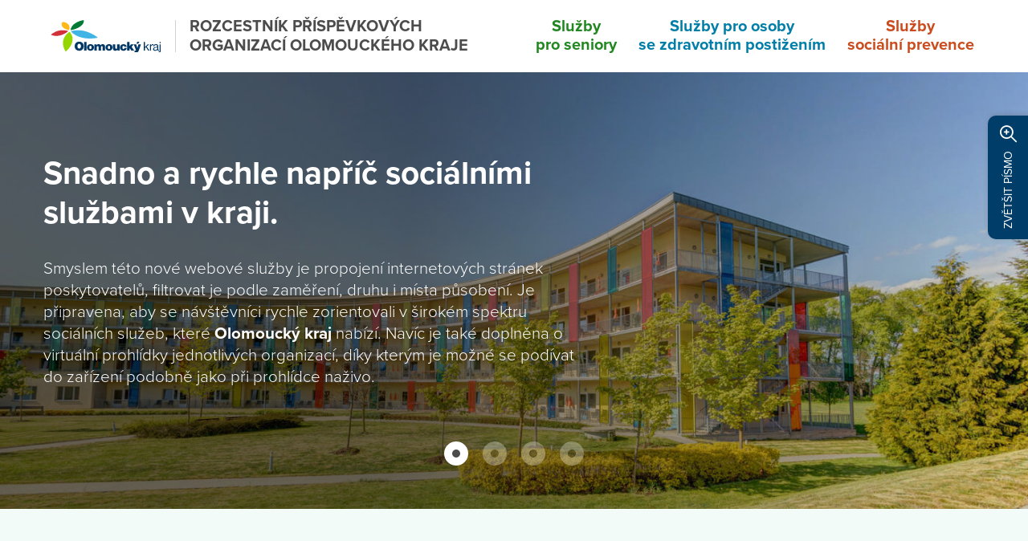

--- FILE ---
content_type: text/html; charset=utf-8
request_url: https://www.domovyok.cz/
body_size: 23786
content:
<!DOCTYPE html>
<html  class='no-js' lang="cs">
<head id="head"><title>
	Soci&#225;ln&#237; služby Olomouck&#253; kraj - rozcestn&#237;k př&#237;spěvkov&#253;ch organizac&#237; Olomouck&#233;ho kraje. | Rozcestn&#237;k soci&#225;ln&#237;ch služeb Olomouck&#233;ho kraje
</title><meta name="description" content="Najděte sociální službu v Olomouckém kraji, kterou potřebujete - služby pro seniory, služby pro zdravotně postižené nebo služby sociální prevence. Pokud hledáte domov seniorů, nebo zařízení přímo pro vás nebo vaše blízké v těžké životní situaci, rozcestník příspěvkových organizací v oblasti sociální je tu pro vás. " /> 
<meta charset="UTF-8" /> 
<meta name="keywords" content="socialní služby, sociální, služby, rozcestník, olomoucký, kraj, senioři, stáří, důchodci, důchodce, domov, domovy, postižení, alzheimer, poradny, intervenční centrum, sociální poradenství, rodina, poradna pro rodiny" /> 
<meta name="viewport" content="width=device-width, initial-scale=1.0, minimum-scale=1.0">

<!-- Google Tag Manager -->
<script>(function(w,d,s,l,i){w[l]=w[l]||[];w[l].push({'gtm.start':
new Date().getTime(),event:'gtm.js'});var f=d.getElementsByTagName(s)[0],
j=d.createElement(s),dl=l!='dataLayer'?'&l='+l:'';j.async=true;j.src=
'https://www.googletagmanager.com/gtm.js?id='+i+dl;f.parentNode.insertBefore(j,f);
})(window,document,'script','dataLayer','GTM-KBRVTP3');</script>
<!-- End Google Tag Manager --> 
<link href="/DPSRozcestnik/media/system/img/favicon.ico" type="image/x-icon" rel="shortcut icon"/>
<link href="/DPSRozcestnik/media/system/img/favicon.ico" type="image/x-icon" rel="icon"/>
<script>app=function(){var n=[],t=function(n){for(var t=0;t<n.length;t++)n[t].call(this)};return{ready:function(t){n.push(t)},fireReady:function(){t(n)}}}();document.getElementsByTagName("html")[0].setAttribute("class",document.getElementsByTagName("html")[0].getAttribute("class").replace("no-js","js"));var webp=new Image;webp.onerror=function(){document.getElementsByTagName("html")[0].classList.add("no-webp")};webp.onload=function(){document.getElementsByTagName("html")[0].classList.add("webp")};webp.src="[data-uri]"</script><link href="https://use.typekit.net/ppb8zwi.css" rel="stylesheet" type="text/css"/>
<link href="/DPSRozcestnik/media/system/css/bootstrap.css" rel="stylesheet" type="text/css"/>
<link href="/DPSRozcestnik/media/system/css/jquery.fancybox.css" rel="stylesheet" type="text/css"/>
<link href="/DPSRozcestnik/media/system/css/slick.css" rel="stylesheet" type="text/css"/>
<link href="/DPSRozcestnik/media/system/css/style.css" rel="stylesheet" type="text/css"/>
<meta property="og:title" content="Rozcestník realizovaných virtuálních prohlídek Virtual Visit v rámci projektu Edunation">
<meta property="og:description" content="Najděte sociální službu v Olomouckém kraji, kterou potřebujete - služby pro seniory, služby pro zdravotně postižené nebo služby sociální prevence. Pokud hledáte domov seniorů, nebo zařízení přímo pro vás nebo vaše blízké v těžké životní situaci, rozcestník příspěvkových organizací v oblasti sociální je tu pro vás. ">
<meta property="og:image" content="https://www.domovyok.cz/DPSRozcestnik/media/system/img/og-image.jpg">
<meta property="og:image:width" content="600">
<meta property="og:image:height" content="600">
<meta property="og:url" content="https://domovyok.cz/">
<meta property="og:type" content="website">
</head>
<body class="LTR Chrome CSCZ ContentBody" >
    
    <form method="post" action="/" id="form">
<div class="aspNetHidden">
<input type="hidden" name="__CMSCsrfToken" id="__CMSCsrfToken" value="iVhlcMhygbE1eybOhQVCcpEr/XqeSoWAfoPDFFob/2BpqnXs4AJ5NBhfGV7QLNwqKmpvkqMsKH8H3MHieBeO9prY35y6JXsXEYQZcbsBBCc=" />
<input type="hidden" name="__EVENTTARGET" id="__EVENTTARGET" value="" />
<input type="hidden" name="__EVENTARGUMENT" id="__EVENTARGUMENT" value="" />

</div>

<script type="text/javascript">
//<![CDATA[
var theForm = document.forms['form'];
if (!theForm) {
    theForm = document.form;
}
function __doPostBack(eventTarget, eventArgument) {
    if (!theForm.onsubmit || (theForm.onsubmit() != false)) {
        theForm.__EVENTTARGET.value = eventTarget;
        theForm.__EVENTARGUMENT.value = eventArgument;
        theForm.submit();
    }
}
//]]>
</script>




<input type="hidden" name="lng" id="lng" value="cs-CZ" />
<script type="text/javascript">
	//<![CDATA[

function PM_Postback(param) { if (window.top.HideScreenLockWarningAndSync) { window.top.HideScreenLockWarningAndSync(1080); } if(window.CMSContentManager) { CMSContentManager.allowSubmit = true; }; __doPostBack('m$am',param); }
function PM_Callback(param, callback, ctx) { if (window.top.HideScreenLockWarningAndSync) { window.top.HideScreenLockWarningAndSync(1080); }if (window.CMSContentManager) { CMSContentManager.storeContentChangedStatus(); };WebForm_DoCallback('m$am',param,callback,ctx,null,true); }
//]]>
</script>


<script type="text/javascript">
	//<![CDATA[

var CMS = CMS || {};
CMS.Application = {
  "language": "cs",
  "imagesUrl": "/CMSPages/GetResource.ashx?image=%5bImages.zip%5d%2f",
  "isDebuggingEnabled": false,
  "applicationUrl": "/",
  "isDialog": false,
  "isRTL": "false"
};

//]]>
</script>
<div class="aspNetHidden">

	<input type="hidden" name="__VIEWSTATEGENERATOR" id="__VIEWSTATEGENERATOR" value="A5343185" />
	<input type="hidden" name="__SCROLLPOSITIONX" id="__SCROLLPOSITIONX" value="0" />
	<input type="hidden" name="__SCROLLPOSITIONY" id="__SCROLLPOSITIONY" value="0" />
</div>
    
    <div id="ctxM">

</div>
    
<!-- Google Tag Manager (noscript) -->
<noscript><iframe src="https://www.googletagmanager.com/ns.html?id=GTM-KBRVTP3"
height="0" width="0" style="display:none;visibility:hidden"></iframe></noscript>
<!-- End Google Tag Manager (noscript) -->


<header>
  <div class="pux-container">
    <div class="header">
      <div class="header-logo">
         <a href="/" class="link-full">  <img src="/DPSRozcestnik/media/system/img/logo.svg" onerror="this.onerror=null; this.src='/DPSRozcestnik/media/system/img/logo.png'" alt="OLK_Rozcestník"></a>
        <a class="link-full" href="/">
  <span>Rozcestník příspěvkových<br>organizací Olomouckého kraje</span>
<div class="link-full-social">Sociální<br>služby</div>
</a>
<a class="link-respo" href="/">
  <span>Rozcestník</span> OK
</a>
      </div>
      <div class="header-menu" role="navigation">
        <ul>
<li class="green">
  <a href="/sluzby-pro-seniory"><div class="desktop-name">Služby<br>
pro seniory</div><div class="mobile-name">Služby pro seniory</div></a>
</li>  <li class="blue">
  <a href="/sluzby-pro-zdravotne-postizene"><div class="desktop-name">Služby pro osoby<br>
se zdravotním postižením</div><div class="mobile-name">Služby pro osoby se zdravotním postižením</div></a>
</li>  <li class="orange">
  <a href="/sluzby-socialni-prevence"><div class="desktop-name">Služby<br>
sociální prevence</div><div class="mobile-name">Služby sociální prevence</div></a>
</li>  
</ul>
      </div>
      <div class="header-hamburger">
        <a class="open-menu">
          <span></span>
        </a>
         <span>Menu</span>
      </div>
    </div>
  </div>
</header>  
<div class="size-switch">
  <button class="small-switch active">
    Zmenšit písmo
  </button>
  <button class="big-switch">  
    Zvětšit písmo
  </button>
</div>
<main>
  

<div class="slider-wrapper">
  <div class="slider-init">
<div class="main-slider top-center"data-lazy-type="div" data-img="/DPSRozcestnik/media/static-media/d3e32fc4-02e8-4b71-8568-6521159d3c1b@w1920.jpg" data-webp="/DPSRozcestnik/media/static-media/d3e32fc4-02e8-4b71-8568-6521159d3c1b@w1920.webp">
       <div class="pux-container">
  <div class="main-slider-inner">
      <div class="main-slider-inner-content">   
        <div class="main-slider-inner-content-text">
          <h1>Snadno a rychle napříč sociálními službami v kraji.</h1>
<big>Smyslem této nové webové služby je propojení internetových stránek poskytovatelů, filtrovat je podle zaměření, druhu i místa působení.&nbsp;Je připravena, aby se návštěvníci rychle zorientovali v širokém spektru sociálních služeb, které <strong>Olomoucký kraj </strong>nabízí. Navíc je také doplněna o virtuální prohlídky jednotlivých organizací, díky kterým&nbsp;je možné se podívat do zařízení podobně jako při prohlídce naživo.&nbsp;</big>
        </div>  
          
      </div>  
    </div>
  </div>
</div> <div class="main-slider center-center"data-lazy-type="div" data-img="/DPSRozcestnik/media/static-media/55609f8d-a583-4024-a9fc-5efb489cca13@w1920.jpeg" data-webp="/DPSRozcestnik/media/static-media/55609f8d-a583-4024-a9fc-5efb489cca13@w1920.webp">
       <div class="pux-container">
  <div class="main-slider-inner">
      <div class="main-slider-inner-content">   
        <div class="main-slider-inner-content-text">
          <h1>SLUŽBY PRO SENIORY</h1>
<big>Služby pro seniory jsou poskytované osobám, které mají sníženou soběstačnost z&nbsp;důvodu věku či chronického duševního postižení, jejichž situace vyžaduje podporu a pomoc při zajišťování základních lidských potřeb, včetně jejich specifik. Jedná se o osoby ve věku 40 let a výše, jež mají specifické potřeby vyplývající z&nbsp;chronického duševního postižení a seniory ve věku od 60 let a výše.</big>
        </div>  
        
          <div class="main-slider-inner-content-btn">
            <a class="btn btn-primary" href="/sluzby-pro-seniory" >Zobrazit služby pro seniory</a>
          </div>  
          
      </div>  
    </div>
  </div>
</div> <div class="main-slider center-center"data-lazy-type="div" data-img="/DPSRozcestnik/media/static-media/0201b116-ce5b-4aa2-ae5c-3370708d29e3@w1920.jpg" data-webp="/DPSRozcestnik/media/static-media/0201b116-ce5b-4aa2-ae5c-3370708d29e3@w1920.webp">
       <div class="pux-container">
  <div class="main-slider-inner">
      <div class="main-slider-inner-content">   
        <div class="main-slider-inner-content-text">
          <h1>SLUŽBY PRO OSOBY SE ZDRAVOTNÍM POSTIŽENÍM</h1>
<big>Služby pro osoby se zdravotním postižením jsou poskytované osobám s&nbsp;tělesným, mentálním, kombinovaným (včetně osob s&nbsp;PAS), zrakovým, sluchovým, chronickým duševním onemocněním (typu psychóz) a osobám chronicky nemocným, které mají sníženou soběstačnost z&nbsp;důvodu tohoto postižení. Z&nbsp;postižení vyplývají určitá omezení nebo neschopnost konat činnosti v&nbsp;rozsahu a způsobem, které jsou pro osobu bez postižení běžné.</big>
        </div>  
        
          <div class="main-slider-inner-content-btn">
            <a class="btn btn-primary" href="/sluzby-pro-zdravotne-postizene" >Zobrazit služby pro osoby se zdravotním postižením</a>
          </div>  
          
      </div>  
    </div>
  </div>
</div> <div class="main-slider center-center"data-lazy-type="div" data-img="/DPSRozcestnik/media/static-media/56a1fdbe-1d2a-46e0-a332-62b100c74b7b@w1920.jpeg" data-webp="/DPSRozcestnik/media/static-media/56a1fdbe-1d2a-46e0-a332-62b100c74b7b@w1920.webp">
       <div class="pux-container">
  <div class="main-slider-inner">
      <div class="main-slider-inner-content">   
        <div class="main-slider-inner-content-text">
          <h1>STŘEDISKO SOCIÁLNÍ PREVENCE</h1>
<big>Naše středisko sociální prevence se sídlem v Olomouci<b>&nbsp;</b>nabízí pomoc&nbsp;a podporu dětem, rodinám, manželským párům a dalším osobám, které se nacházejí&nbsp;v nepříznivé životní situaci. Podívejte se na všechna naše centra.</big>
        </div>  
        
          <div class="main-slider-inner-content-btn">
            <a class="btn btn-primary" href="/sluzby-socialni-prevence" >Zobrazit Středisko sociální prevence</a>
          </div>  
          
      </div>  
    </div>
  </div>
</div> 

</div>
  <div class="dots-wrapper"></div>
</div>
<div class="grey-bgr pt-60">
  <div class="pux-container">
    <div class="service-container">
      <div class="mobile-title"><h1 style="text-align: center;">Rozcestník sociálních služeb olomouckého kraje</h1>




</div><div class="service-title"><h2 style="text-align: center;">Vyberte si oblast sociálních služeb</h2>




</div><div class="row services">


<div class="col-xs-12 col-lg-4">
  <div class="service-item green" id=sluzby-pro-seniory>
    <div class="service-item-image">
      <a href="/sluzby-pro-seniory" class="service-item-image-bgr" data-lazy-type="div" data-img="/DPSRozcestnik/media/static-media/50b4be18-f4bd-4bc9-bed4-f4095faab461@w500.jpeg" data-webp="/DPSRozcestnik/media/static-media/50b4be18-f4bd-4bc9-bed4-f4095faab461@w500.webp"></a>
    </div>
    <div class="service-item-content">
      <a href="/sluzby-pro-seniory" class="service-item-content-title">
        <h3>Služby pro seniory<h3>
      </a>
      <div class="service-item-content-perex perex">
        <big>Služby pro seniory jsou poskytované osobám, které mají sníženou soběstačnost z důvodu věku či chronického duševního postižení. Jedná se o osoby ve věku 40 let a výše, jež mají specifické potřeby vyplývající z chronického duševního postižení a seniory ve věku od 60 let a výše.</big>
      </div>
      <div class="service-item-content-btn">
        <a href="/sluzby-pro-seniory" class="btn btn-primary">Zobrazit služby</a>
      </div>
      <ul class="service-item-content-labels">
        <li>
  <a href="/?labels=DS" class="service-item-label">
    Domov pro seniory
  </a>
</li>
 
<li>
  <a href="/?labels=Domov-se-zvlastnim-rezimem" class="service-item-label">
    Domov se zvláštním režimem
  </a>
</li>
 
<li>
  <a href="/?labels=Chranene-bydleni" class="service-item-label">
    Chráněné bydlení
  </a>
</li>
 
<li>
  <a href="/?labels=Pecovatelska-sluzba" class="service-item-label">
    Pečovatelská služba
  </a>
</li>
 
<li>
  <a href="/?labels=Odlehcovaci-sluzby" class="service-item-label">
    Odlehčovací služby
  </a>
</li>
 
<li>
  <a href="/?labels=Denni-stacionar" class="service-item-label">
    Denní stacionář
  </a>
</li>
 
<li>
  <a href="/?labels=Centrum-dennich-sluzeb" class="service-item-label">
    Centrum denních služeb
  </a>
</li>
 


      </ul>
    </div>
  </div>
</div>

<div class="col-xs-12 col-lg-4">
  <div class="service-item blue" id=sluzby-pro-zdravotne-postizene>
    <div class="service-item-image">
      <a href="/sluzby-pro-zdravotne-postizene" class="service-item-image-bgr" data-lazy-type="div" data-img="/DPSRozcestnik/media/static-media/0201b116-ce5b-4aa2-ae5c-3370708d29e3@w500.jpg" data-webp="/DPSRozcestnik/media/static-media/0201b116-ce5b-4aa2-ae5c-3370708d29e3@w500.webp"></a>
    </div>
    <div class="service-item-content">
      <a href="/sluzby-pro-zdravotne-postizene" class="service-item-content-title">
        <h3>Služby pro osoby se zdravotním postižením<h3>
      </a>
      <div class="service-item-content-perex perex">
        <big>Služby pro osoby se zdravotním postižením jsou poskytované osobám s tělesným, mentálním, kombinovaným (včetně osob s PAS), zrakovým, sluchovým, chronickým duševním onemocněním (typu psychóz) a osobám chronicky nemocným, které mají sníženou soběstačnost z důvodu tohoto postižení.&nbsp;</big>
      </div>
      <div class="service-item-content-btn">
        <a href="/sluzby-pro-zdravotne-postizene" class="btn btn-primary">Zobrazit služby</a>
      </div>
      <ul class="service-item-content-labels">
        <li>
  <a href="/?labels=DZR" class="service-item-label">
    Domov pro os. se zdravotním postižním
  </a>
</li>
 
<li>
  <a href="/?labels=Domov-se-zvlastnim-rezimem" class="service-item-label">
    Domov se zvláštním režimem
  </a>
</li>
 
<li>
  <a href="/?labels=Chranene-bydleni" class="service-item-label">
    Chráněné bydlení
  </a>
</li>
 
<li>
  <a href="/?labels=Tydenni-stacionar" class="service-item-label">
    Týdenní stacionář
  </a>
</li>
 
<li>
  <a href="/?labels=Denni-stacionar" class="service-item-label">
    Denní stacionář
  </a>
</li>
 
<li>
  <a href="/?labels=Podpora-samostatneho-bydleni" class="service-item-label">
    Podpora samostatného bydlení
  </a>
</li>
 


      </ul>
    </div>
  </div>
</div>

<div class="col-xs-12 col-lg-4">
  <div class="service-item orange" id=sluzby-socialni-prevence>
    <div class="service-item-image">
      <a href="/sluzby-socialni-prevence" class="service-item-image-bgr" data-lazy-type="div" data-img="/DPSRozcestnik/media/static-media/3d5aadbc-647e-4084-9111-c86faccbb9e3@w500.jpeg" data-webp="/DPSRozcestnik/media/static-media/3d5aadbc-647e-4084-9111-c86faccbb9e3@w500.webp"></a>
    </div>
    <div class="service-item-content">
      <a href="/sluzby-socialni-prevence" class="service-item-content-title">
        <h3>Služby sociální prevence<h3>
      </a>
      <div class="service-item-content-perex perex">
        <big>Naše středisko sociální prevence se sídlem v Olomouci<b>&nbsp;</b>nabízí pomoc&nbsp;a podporu dětem, rodinám, manželským párům a dalším osobám, které se nacházejí&nbsp;v nepříznivé životní situaci. Podívejte se na všechna naše centra.</big>
      </div>
      <div class="service-item-content-btn">
        <a href="/sluzby-socialni-prevence" class="btn btn-primary">Zobrazit služby</a>
      </div>
      <ul class="service-item-content-labels">
        <li>
  <a href="/?labels=Socialni-poradenstvi" class="service-item-label">
    Sociální poradenství
  </a>
</li>
 
<li>
  <a href="/?labels=Intervencni-centrum" class="service-item-label">
    Intervenční centrum
  </a>
</li>
 
<li>
  <a href="/?labels=Socialne-aktivizacni-sluzby-pro-rodiny-s-detmi" class="service-item-label">
    Sociálně aktivizační služby pro rodiny s dětmi
  </a>
</li>
 
<li>
  <a href="/?labels=Zarizeni-pro-deti-vyzadujici-okamzitou-pomoc" class="service-item-label">
    Zařízení pro děti vyžadující okamžitou pomoc
  </a>
</li>
 
<li>
  <a href="/?labels=Dohody-o-vykonu-pestounske-pece" class="service-item-label">
    Dohody o výkonu pěstounské péče
  </a>
</li>
 
<li>
  <a href="/?labels=Socialni-rehabilitace" class="service-item-label">
    Sociální rehabilitace
  </a>
</li>
 


      </ul>
    </div>
  </div>
</div>
</div>
      <div class="articles-title mt-15 mb-15"><h2 style="text-align: center;"><br />
Aktuálně</h2>




</div>
<div id="p_lt_ctl05_pageplaceholder_p_lt_ctl02_PuxInfiniteRepeater_pnlData" class="pux-infinite-repeater-container">
	
    
    
    <div class="pux-infinite-repeater-system" style="display: none">
        <span id="p_lt_ctl05_pageplaceholder_p_lt_ctl02_PuxInfiniteRepeater_ltrSystemPageSize" class="pux-infinite-repeater-system-page-size">3</span>
        <span id="p_lt_ctl05_pageplaceholder_p_lt_ctl02_PuxInfiniteRepeater_lblSystemResultCount" class="pux-infinite-repeater-system-result-count">2</span>
    </div>
    <div class="clearfix"></div>
    <div class="inf-top-anchor"></div>
        <div class="items-container articles-box">
        <div class="article-item-box">
  <a href="/content/clanky/spoustime-rozcestnik-pro-socialni-sluzby-ok"  class="article-item">
    <h3>Snadno a rychle napříč sociálními službami v kraji. Nový rozcestník v provozu.</h3>
    <div class="article-item-date">14. 09. 2020</div>
    <div class="article-item-perex">Oficiálně spouštíme ke dni 14. září Rozcestník příspěvkových organizací v oblasti sociální Olomouckého kraje.&nbsp;<br />
Nová webová služba propojuje internetové stránky poskytovatelů, filtruje je podle zaměření, druhu i místa působení. Zkrátka dělá všechno proto, aby se návštěvníci rychle zorientovali v širokém spektru sociálních služeb, které kraj nabízí.<br />
&nbsp;</div>
  </a>
</div><div class="article-item-box">
  <a href="/content/clanky/clanek-2"  class="article-item">
    <h3>Transformace Vincentina Štenberk</h3>
    <div class="article-item-date">01. 07. 2020</div>
    <div class="article-item-perex"><p>Vincentinum je jednou z nejvíce transformovaných organizací Olomouckého kraje. Smyslem tohoto procesu je vytvořit vhodné podmínky a prostředí pro nový způsob poskytování pobytových sociálních služeb, jež umožní kvalitnější život lidem s mentálním a kombinovaným postižením v přirozené komunitě s podporou vycházející z jejich individuálně určených potřeb.</p>
</div>
  </a>
</div>
        
        
        
             </div>
        

    <div class="clearfix"></div>
    <div class="pux-infinite-repeater-options">
        <div class="pux-container">
            <div class="pux-infinite-repeater-options-inner">
                <div class="pux-infinite-repeater-options-inner-load-more"></div>
                 
            </div>
            <div class="pux-infinite-repeater-options-system-pager">
                
            </div>
        </div>
    </div>
    <div class="spinner">
        <div class="spinner-1"></div>
        <div class="spinner-2"></div>
        <div class="spinner-3"></div>
        <div class="spinner-4"></div>
        <div class="spinner-5"></div>
    </div>

</div>

<script>infiniteRepeaterConfig = {"layout":"standard","enableCache":false,"goBackOutOfList":false,"onAfterRequest":"","textLoadMore":"Další aktuality","loadMoreOnScroll":false,"rootContainer":"p_lt_ctl05_pageplaceholder_p_lt_ctl02_PuxInfiniteRepeater_pnlData","id":"p_lt_ctl05_pageplaceholder_p_lt_ctl02_PuxInfiniteRepeater","showPager":false,"pagerMaxNumbers":7,"headerHelper":""};</script>
      <div class="banners-box pt-60 pb-50">
<div class="banners-box-init">

  <div class="banner-item-box">
    <a href=" https://www.olkraj.cz/index.php" class="banner-item" target="_blank">
      <div class="banner-item-image-box ">
        
          <div class="banner-item-image"  style="background:url(/DPSRozcestnik/media/static-media/90c4f517-a793-469a-828c-6c2922b8d4a7@w600.jpg);">
          </div>
        
      </div>
      <div class="banner-item-text">
        <h3>Olomoucký kraj</h3>
        Zprávy a informace z Olomouckého kraje.
      </div>
    </a>
  </div>


  <div class="banner-item-box">
    <a href=" https://kissos-ok-katalog.olkraj.cz/" class="banner-item" target="_blank">
      <div class="banner-item-image-box dark-background">
        
          <div class="banner-item-image"  style="background:url(/DPSRozcestnik/media/static-media/2105059d-8f70-43b2-80dc-5fd1c04b9f6a@w600.jpeg);">
          </div>
        
      </div>
      <div class="banner-item-text">
        <h3>Kissos </h3>
        Katalog poskytovatelů sociálních služeb a vybraných zdravotnických zařízení.&nbsp;
      </div>
    </a>
  </div>


  <div class="banner-item-box">
    <a href=" http://www.apsscr.cz/" class="banner-item" target="_blank">
      <div class="banner-item-image-box ">
        
          <img src="/DPSRozcestnik/media/static-media/c1d8c789-4be2-46c8-94e8-a4c7c441d643@w600.jpg" alt="Asociace poskytovatelů ČR" loading="lazy"/>
        
      </div>
      <div class="banner-item-text">
        <h3>Asociace poskytovatelů ČR</h3>
        Asociace poskytovatelů sociálních služeb ČR.&nbsp;
      </div>
    </a>
  </div>


</div>
</div>
    </div>
  </div>
  
<div class="testimonial">
  <div class="pux-container">
    <div class="testimonial-image">
      <img data-lazy-type="img" data-img="/DPSRozcestnik/media/static-media/ac26b761-b10a-4fff-8b8e-ce66438e809e@w200.jpg" data-webp="/DPSRozcestnik/media/static-media/ac26b761-b10a-4fff-8b8e-ce66438e809e@w200.webp" alt="JUDr. Martin Škurek, Ph.D. Náměstek hejtmana Olomouckého kraje pro sociální věci a záležitosti seniorů">
    </div>
    <div class="testimonial-text perex">
      <p><em>Vážené dámy a pánové,</em></p>

<p><em>sociální služby jsou klíčovým pilířem naší společnosti. Péče o ty, kteří ji potřebují, je naší povinností. Olomoucký kraj v tomto směru nabízí významnou podporu.</em></p>

<p><em>Rozcestník sociálních služeb je webová platforma poskytující přehledné informace na jednom místě. Ať už hledáte domovy pro seniory, potřebujete radu v oblasti sociální prevence, nebo pečujete o osobu se zdravotním postižením a hledáte kontakty na nejbližší denní stacionář, Rozcestník je tu pro vás.</em></p>

<p><em>Naším cílem je zajistit, aby péče o naše blízké a spoluobčany fungovala co nejlépe. Proto neustále pracujeme na zlepšování a rozšiřování nabídky sociálních služeb, aby každý, kdo potřebuje pomoc, ji mohl snadno a rychle získat.</em></p>

<p><em>S úctou,</em></p>

<p>&nbsp;</p>

      <strong class="testimonial-text-name">JUDr. Martin Škurek, Ph.D. Náměstek hejtmana Olomouckého kraje pro sociální věci a záležitosti seniorů</strong>
    </div>
  </div>
</div>

</div>


</main>
<footer>
  <div class="pux-container">
    <div class="footer">
      <div class="footer-column"><h3>Rychlé odkazy:&nbsp;</h3>

<ul>
	<li><a href="https://kissos-ok-katalog.olkraj.cz/" id="link_4603" target="_blank">Katalog poskytovatelů sociálních služeb a vybraných zdravotních služeb v Olomouckém kraji</a></li>
	<li><a href="https://www.olkraj.cz/seniorska-obalka-cl-4555.html" id="link_4555">Seniorská obálka</a></li>
	<li><a href="https://www.olkraj.cz/socialni-sluzby-legislativa-cl-1432.html" id="link_1432">Sociální služby - legislativa</a></li>
	<li><a href="https://www.olkraj.cz/socialni-prace-cl-1288.html" id="link_1288">Sociální práce</a></li>
	<li><a href="https://www.olkraj.cz/socialni-davky-cl-289.html" id="link_289">Sociální dávky</a></li>
	<li><a href="https://www.olkraj.cz/socialne-pravni-ochrana-deti-cl-290.html" id="link_290">Sociálně-právní ochrana dětí</a></li>
	<li><a href="https://www.olkraj.cz/rodinna-politika-cl-582.html" id="link_582">Rodinná politika</a></li>
</ul>




</div><div class="footer-column"><ul>
	<li><a href="https://www.olkraj.cz/socialni-sluzby-v-olomouckem-kraji-elektronicky-katalog-poskytovatelu-socialnich-sluzeb-v-olomouckem-kraji-a-registr-poskytovatelu-cl-1284.html" id="link_1284">Sociální služby v Olomouckém kraji - Elektronický katalog poskytovatelů sociálních služeb v Olomouckém kraji a registr poskytovatelů</a></li>
	<li><a href="https://www.olkraj.cz/registrace-socialnich-sluzeb-cl-286.html" id="link_286">Registrace sociálních služeb</a></li>
	<li><a href="https://www.olkraj.cz/financni-zajisteni-socialnich-sluzeb-cl-287.html" id="link_287">Finanční zajištění sociálních služeb</a></li>
	<li><a href="https://www.olkraj.cz/strednedobe-planovani-socialnich-sluzeb-cl-288.html" id="link_288">Střednědobé plánování sociálních služeb</a></li>
	<li><a href="https://www.olkraj.cz/podpora-transformace-pobytovych-socialnich-sluzeb-cl-857.html" id="link_857">Podpora transformace pobytových sociálních služeb</a></li>
	<li><a href="http://spext.kr-olomoucky.cz/organizace/default.aspx" id="link_284" target="_blank">Příspěvkové organizace v sociální oblasti</a></li>
</ul>




</div><div class="footer-column"><ul>
	<li>​<a href="https://www.olkraj.cz/problematika-osob-s-poruchou-autistickeho-spektra-pas-cl-3570.html" id="link_3570">Problematika osob s poruchou autistického spektra - PAS</a></li>
	<li><a href="https://www.olkraj.cz/gdpr-v-socialni-oblasti-cl-4284.html" id="link_4284">GDPR v sociální oblasti</a></li>
	<li><a href="https://www.olkraj.cz/metodicka-podpora-pro-po-cl-4293.html" id="link_4293">Metodická podpora pro PO</a></li>
	<li><a href="https://www.olkraj.cz/dobrovolnictvi-cl-4406.html" id="link_4406">Dobrovolnictví</a></li>
	<li><a href="https://www.olkraj.cz/pracovni-setkani-s-poskytovateli-socialnich-sluzeb-cl-4395.html" id="link_4395">Pracovní setkání s poskytovateli sociálních služeb</a></li>
	<li><a href="https://www.olkraj.cz/koncepce-podpory-rozvoje-paliativni-pece-v-olomouckem-kraji-cl-4442.html" id="link_4442">Koncepce podpory rozvoje paliativní péče v Olomouckém kraji</a></li>
	<li><a href="https://www.olkraj.cz/clanek.asp?idc=28" id="link_294">Publikace</a></li>
</ul>




</div><div class="footer-logo footer-column">
    <a href="/"><img src="/DPSRozcestnik/media/system/img/logo-footer.svg" onerror="this.onerror=null; this.src='/DPSRozcestnik/media/system/img/logo-footer.png'" alt="OLK_Rozcestník"></a>
    <a href="/"><span>Rozcestník sociálních<br> služeb</span> Olomouckého kraje</a>
</div>
    </div>
    <div class="footer-copyright footer">
      <div class="footer-copyright-left">&copy; 2020 Olomoucký kraj | <a href="/gdpr">GDPR</a> | <a href="/prohlaseni-o-pristupnosti">Prohlášení o přístupnosti</a>



</div><div class="footer-copyright-right">V rámci projektu <strong><a href="https://www.domovyonline.cz" target="_blank">Domovy Online</a></strong>&nbsp;vytvořil&nbsp;<br />
&nbsp;<a href="https://www.virtualvisit.cz/" target="_blank"><img alt="" src="/getmedia/1ba43756-717d-4a14-80b7-c354a87ef391/Virtual-Visit-Logo-Negative.png.aspx?width=150&amp;height=42" style="width: 150px; height: 42px; margin: 3rem 0 0 0;" /></a><br />
<br />
ve spolupráci s <strong><a href="https://www.puxdesign.cz" target="_blank">PUXdesign.cz</a></strong><br />
&nbsp;



</div>
    </div>
  </div>
</footer>  
<script type="application/ld+json">{
  "@context": "http://schema.org",
  "@type": "Organization"
}</script>
<script src="/DPSRozcestnik/media/system/js/jquery.min.js"></script>
<script src="/DPSRozcestnik/media/system/js/tether.js"></script>
<script src="/DPSRozcestnik/media/system/js/popper.js"></script>
<script src="/DPSRozcestnik/media/system/js/bootstrap.js"></script>
<script src="/DPSRozcestnik/media/system/js/jquery.fancybox.js"></script>
<script src="/DPSRozcestnik/media/system/js/jquery.selectric.js"></script>
<script src="/DPSRozcestnik/media/system/js/slick.js"></script>
<script src="/DPSRozcestnik/media/system/js/pux-ajax.js"></script>
<script src="/DPSRozcestnik/media/system/js/pux-components-infiniterepeater.js"></script>
<script src="/DPSRozcestnik/media/system/js/pux-device.js"></script>
<script src="/DPSRozcestnik/media/system/js/pux-helpers-cookie.js"></script>
<script src="/DPSRozcestnik/media/system/js/pux-helpers-change-url.js"></script>
<script src="/DPSRozcestnik/media/system/js/pux-helpers-url.js"></script>
<script src="/DPSRozcestnik/media/system/js/pux-helpers-string.js"></script>
<script src="/DPSRozcestnik/media/system/js/pux-map-v2.js"></script>
<script src="/DPSRozcestnik/media/system/js/pux-video.js"></script>
<script src="/DPSRozcestnik/media/system/js/pux-slider.js"></script>
<script src="/DPSRozcestnik/media/system/js/intersection-observer.js"></script>
<script src="/DPSRozcestnik/media/system/js/pux-lazyload.js"></script>
<script src="/DPSRozcestnik/media/system/js/dpsrozcestnik-ui.js"></script>
<script src="/DPSRozcestnik/media/system/js/dpsrozcestnik-plugins.js"></script>
<script src="/DPSRozcestnik/media/system/js/dpsrozcestnik-design.js"></script>
<script src="/DPSRozcestnik/media/system/js/dpsrozcestnik-main.js"></script>


    <script src="/Env/env-78F70AD19A2C3445E4D2B818908C480D.js" type="text/javascript"></script><script type="text/javascript">
//<![CDATA[
Sys.WebForms.PageRequestManager._initialize('manScript', 'form', ['tctxM',''], [], [], 90, '');
//]]>
</script>

    

<script type="text/javascript">
//<![CDATA[

var callBackFrameUrl='/WebResource.axd?d=beToSAE3vdsL1QUQUxjWdWvDQTtChMugLU-pamb5Ethu08oHoD1K3QuusQjc-AZzES_eCZujYdx3iqqfPqNH0g2&t=638246409643328042';
WebForm_InitCallback();//]]>
</script>
<script>
app.fireReady();
</script>
<script type="text/javascript">
//<![CDATA[

theForm.oldSubmit = theForm.submit;
theForm.submit = WebForm_SaveScrollPositionSubmit;

theForm.oldOnSubmit = theForm.onsubmit;
theForm.onsubmit = WebForm_SaveScrollPositionOnSubmit;
//]]>
</script>
  <input type="hidden" name="__VIEWSTATE" id="__VIEWSTATE" value="RsBMcKV5sJin7EGKwEoR3uJqpo2Jsr05LqCwbh2vXGCgHfsbFVGEZuzobVHtGbgnmhO8gBlt/VBevDRodV8Wtl0Sl87ds6WFDpxumOc8M4FxeJi8RQmuvVrYEvMcB8VKp7qNP7+YGBb7dvzi+RhtPU2iptNNW3P0X8v3wcOM6/1N1CerU5jdGfshJTZmMo4mdzFw+T6m0jGHtxE824lsBGpcUnl5yJKJCYVbmz4qotDuH5H6lsG7aiAIVk7HHqjwMrrNl7I0omF12XrHhds/OABDWQsSpyHmmJMqQ1KDNJ9mG2uR98iiqWxBVQYoWsdUiRrLN/[base64]//td089rukewFj+ESUOKc+2q3hvM046ewTH5D3KkEH3Rs7/Sc6VyWyZttaOQftmKxalkkP2wZtICJNnN3zv6D1+/Ddzb/FibX6bXATpA/mvOmWZqYpmYb2WI4Cm6aKwWkZBMcSVohCWo4p6lTjMJz46R7bb9V+dmo5/cTkOzdrpYRXu6A2Sik60vwT2uXhJ85MrT6h8Wo2hN21/VlgFhUvm+Zf4QHbKKbCgzMJvFlo0cg+yqTznK/W3fndnwLk4N31ZtzEznC6g4U1Ad3KfPRK+mIqFyS2zqBKnA5A80n5SjkH6nRxeyQGScK4TCfkEtogYyjOOsf1WJdzwT5QAET9YtD0orZXEJMD/A8v8aDJAOqxRQq4HURUpV/MTBmlXUbFr1T+hDqi5eWY9zqPCHqa+SMcgy3ZlxP2U+wJfSt/KW9LaSUgiG9+yGTQzsuhrefNYmC0fOa9G0tEb8618drDu9cQJsuKRF419mY8llfBSEzLR2vjDnWEzQqr6HKzo1oZXxu9p8v0kMxbHEcw+paXoLpPzeljY/R5EWbUD102q5eGfbmmJXAQ5Lue9UMjvfUGFBRm46J6Di7b5y70BInBtWLqrdzcGl4wqzVp+MDpjr0xk/RiApWcjGuc9IRtTX4++ncfpj8wrNCT6L1ebTovHAfrzTv+LMqtQEkUqNS0eoQIrH2057pcOXSQmF9w/qvtOhm4/eOwXBlIt++X2ycD+Ciu6fitvjV5aWwNjmUWwyTk10iSPGbYftTWz6xr0Uxc4BWiSgHMd9K7+4wZRUVojjrokmTLdIxDMQASKJHcxRgUAVGUuT/NNHvA77VcmuwrKUW8tVdTm2g20r5QwIZMl170VyaWWEbR4L8Gpn/aipfRwAtKzFWkoyeVZogqTG8PkUhqNu2JqyZ+7dxIeMQouLJY9uYcwjFJ7gksWiRaDST+Fd3yCKrZwxbbqxuncXcprzfPpBca4JeTN+ZRax5xGX7xG/pCAd3CAmSM2vHcqpExDmQ3HfOk59cbTKFEmD4NrTeQppPWR3FL8Zv1nyVZxebLnJ0b58e1+RCPAHoyIyuJnqxItNfTJlT5B8CFHSoDDFGnZblipNbsYmnXZBa++3vdyTtZBlHRp9b7YGGo0g3dc/8wmDkDoSxbM1Zq4UDnOAi/TVF9Hz0ycvRfeHRU6YT7iX2HtPEYnA4P+QUEIdzDO8ZAbO4sdfeslSaFgRKIgFiVeLPywHGnZiKW7dfZNoxBzkFoPQSSLEDJ1YzEanb+tx/cyyxbC0gCM0eznzAuOhCqe2PkHPggWDsNIN5F0l7ElnwnpUMlPYG468kZhfGDQxSzMJK4Vqi345eXkUZ1a38HluQ9b7uSmDtITZlMHXAK4WUdltD/clfeGUOy2xtDzv378E6todnTyMb1KDyp1sRlAxNzriwq1rNO9HEsw2PAK1YQdxdbwrcE19rZEA1pd55Ssud2n9JCTE85AZI/YDbWFkbFFocKRXqkRHjo2KRvLO8RM9AntsUaGsOugoXhkGViDSsiEau1mh3aH7ERIr4uWMRPkHLgG8H+uFPHDk767mgZKSm5xYffaZGzuWGGUHBkt9Of1d48vtXkwXgeWd7yn31XzIStoP/uHTqYbrRrA/KIa6d2mnh901BMCRKYRak194OxLSTINCex/IDaEcn1CD6b4WNA47VxaS7ulGI4zRq0i5RaCBWrKk4UobqLNXt2LrS96+PnKk/AcQMErlLWpWnD9stIiWvZciBoIB/aor/nezKGHHaNRqqGeaTYjeg8YZmz0G39cFxK0YEbhdz9E39d+t0cIgBTLd/PV6ObA3Sd/gf3YAX0HfZtkxPisJEQqkPnefHwH0ygufEl3qDt61O8C38gCRFVN+jvIQDx8VjcjNRWRK6XdVYzXJOsAu6nVHVE2NzfWbUk9NWVCLuPgzDcmsc+y4h2n/HiI+pvkkQcCJbOMnHHKEBD7hyhTN9frqx5LWuyA7q0eE52bRvWfzN4THX/fEtuJat+LkCSrqk/gITVZ8AxEAgkOsvxrDY8q7TSeaOZDtp4SqXSKRAOVjoL1ZBh3+JUuLxlKfC+RUiYPLoPrsRRsQN8LnMnZouigsrMSBOk3Ahett1SYo9FEqjLShrDEFYeCjcHxuQ4p4nqzZUR6KlYzLzVUGYsASEEOnAeK6g4NCGTDTw+xbZgGgrrRtxUZhOQHCuRl5/xFF8M5Gy3TlBa4qpLYj9FelxpyiDUsCYzAX3mZcV1SkS/Oz94w7O0AuFSl+Nur31sFXWFJehg+Cuj1AxRNp9vnx/2NNXoFNlC+9OOJP2Tkx25Bfg5rkYgRScrAoH3zmQO8918xoI0jUiftIsuTOcJkR6FJrqN71J5VSGHzqMBIpW7Si9t1UQ9ADunpetafLXbFximm2CpECeJv3xXD9YOF3WFtsk8OwpKJ/YdByDv4bQnSpO7pEFOtFAjgLTkuY5EJ1hyGGrr2hO3zm8EH216Eo6N3yQAb+YFA/Gbc0xfO7N6VIPhb45fcwah+O1kVcgxGh7w+AnbqBFX9zDfWnrM8YCsVRt5Ml2XAQJM0TXfor5h3XSTODwm9UBEiCyLcu6vlpcOJo1k2OwVRjKaPnd3B+x0uPcKJpYLldC+mB2Ur+8Ny5t4KoyBeqSq0CBJgXd7/y+4ppGrWdkSXNvtP6t4krBl4GR+xufs3sp3FY9UOtrAt9LJDD24s1r2EsHIZtdnZiH4+fhpjOzhUTJZMoAxbj56uY1vsMODYLIY99bONVLQy6pylRD/DBZtMDtTqN6O38KsoYW4gGls8R/DF/VnjAi2NRIWrXDFGNuq6SRk9wYdZh64Hs+bQglwzXmT+A5tHkDnQZdDJXKAEz/[base64]//92Z6GV4aLePSYGpdv59j/[base64]/b+8u3OHtp13sDGSC7isVtkpOWJ+bCujIxS/T3IPrqbp93TDdPUWht+4xdIca5UWnaEnc07XbnayOI9Re/am30gRz7JBeEoCThXO3uvtfJdwjUWUtT3acqpVmuPORemd8iKxePhrUtPBiIMEf9Gj/[base64]/65mF55A/YfB8bQ6Y635m/7pB+WXHZdpJElUuo+HAcgtVlcAcpe7qoPrcJA2PyXFqGWddcSm8WZWTDoe9skVvlIJNeaKlrRgeQ2OFtdnrPZUG8YcpjQRZNoYf9d96cx10O4gHfmO9dcSI9JlAuCSzLztHBF5HWKdvahVRpbr5Sx2X9YCgbaGNqwIkLCXCLiYEqLvRrk2v7DDRuXqdIMwnQDG2Om8Y/H1Yo3HFh/lkJugnEhYdW7DWoVYZKvJdxU1JPtc8NmyTyNhC5HCmVnK54K6Rk3PzHPybcNZOKRijCOh8KCHKRpnBv6wMRJzjrX/pbZrZl+bc72JchOAMqis2I+P/jNETR1UAQHEJzTwvdDss2MYbgfkweU/gE1sX00CDKLZgQPBm/wuLi0tx2jDw6SrPEgHOmvSJlYR+S4U/EjZAJWRvvO0sV8amVwX2jh+kU0YoyGFU2JcrMclh6Qz7qqZ1CKvV/eb6Vc3AMtjggyvpWEbmqVAQIRXk8J7Vm2w31Wn9Tap+LnMFc1gd+fmdlP4nPdexfip23EonasfStK3wkSbH2ZV+XUsjOsdHdJGiwXW7QQtNz/3l8fCckQIiCqP1C9U+mIughq3wMfhzVZvmq6X0nOOW3gg8nURNDX3GXXVZiZRZMIDSB+vADe2bQsnjQZv6Xmmc8GTds8Z5a1KU+pCcDxgtGL+9wnzbChw25wvsR68birCVM7Z/D5C4h6WsZ9jef6tEc4TwelbBg/49fMx1FTh4w88Fc7svbctMo5bnV1DPrfPtk2DxCKV6WQz9aoDB0ktc0SozBFnPfoZMsYe+FZpcvBVAMA/1wpeRli9R6kRTEM9UcJnlH/vMuNbHc/5+8n1aYo3XRg/8UPoZnw9UfFAj39PLZPcmQ1+BJfJhTKcKBPAALmL4b+mJ3t1LnPXjug6I7B17FSx1QlrV5zvdC0R88Y9CacR4sW8/5ofO3meLBVYhV9HctP2hBdVJ47j6/okkcfqRUrrjkcQOhr9cGYVMVOfYvhR5RtG/shsCrfErrs3hRuJw27NPNhnm0Oh+bekEf5jWxkIr/rOm9vpQ/XwzO9rjuBt83cHvjbNZ8mSOR2ri8xhjpyQcTJkchNqpH/k++t6pwqoi786EkKia+Jn5UbL8G7lO8m3EAbyxvdSf5zbrcouBbd5FIGezDD+RtjnuBo0KfCdZc+2+ds2YhiG6aLvIC+7OISpnOIOItI2/Enld6itCe9xw37L0DHNcq0Ga94y7hfu6BrWczn7iwtFQwpWH0O308OZL97e5rXjqDiRS52SLMuJfenQI+gMbM56WN6y4bB9Lmk8eCrpku+PggRzz9u8YLqEerIA+uvgBhkANulFoSlYPYdfyTJOzNkosJVl0mecfY4KH3TqGqgUfRnNip2DBUbMg/aMOBRtKiZm1wJqknlKV4j7O0m3+keh8QICRXky+4xuf9w7/wLZBA90txnzQmySeBLZ+rKrMD81I7HEz440FLpGsYEG0tHUekE1VWDUPeP8JsZ20q2EXBTIcMNc9Z0iyB+u63mEAY8+dVh0V7YxePk9DNiLc8OmEcM2u3+y+6yLfEvrdm+TRftVddzSkwB6Lhl+hkVaqZeqS/GOrJ3ebPghNHbaZvj+/G8jgyUFxUFT3eARdh1MUQ/rX0PjAoxCIRveFTTsW09k3+JsDR25c9v8EyRIE3B/0KlhQWdO1fAr61/ou4T8jMnUmhIcRiQeQI9VISZVp8AcNQ2U2oWxoiByyUOD9tlSV1ULA+qvBOl5vnbXkqME7y4Rlz9ykK5njzhdB5Kh16sFQNoiZoi5EqvfTo8fuvzWKJ3ThNWMzAsD23Ku6sNG6ZrTJ3qUHwCyXvO7cqnu5c5s08673Dw9UPPb+/Mw7Ncl7ld897q1rRHNmuEK4WfDDpanYv0WQjkV922gocJobU5appv5Jujyv1z9j3mik6HE2C/wsJ1trOHEwucG1hX3gDoCRTaE/2vsIBgQVNGNOHc+vc7HTxR09G7BkfKeZmVI8qlZ+HP2KoNH0Zh/mZRJteVkOEIV26ST8zLTOmZ+LyOlKt7LEZGJfPVkfXF1JfnfdOi23U4n1oxupgyG8UYu/qx8KobkvMYu8INYp4NtWnguN7CBIdbj/CzluuQH3uUC4ORJF6hpkYyON37oDRM7maEe7zm9j/s3auCWc+eKMZjl9r3r4vg2pPe3hTTPIRYuAHX31YWdjLgRgvmiypCUrshkLKC2ZIv7iC+BqsPsab2J6oCwHH8rmYepjyfSf8OIgwrLe6a2e/5cLK0we/IcYxRtYTJTfWpbT9pSflVIbRvOpYsECQ22Td5IjHDrz5a5W1LjB7KAPm+7ohvtev6Sc3s5CrmvHwYQMAdZdqyeRG4i7ALdr478uefKn+ilk+4th4wv7fJENuvjGH+N/6nroTsSlMmwabgzhb1g4hdVkyvfz1xK/PfNe2tD6+wkHbwejiWzP7yOoswy5cfMfHpgJH32WaEbsAs7MV2iJlqz3YC5VQYUROAsor5qO/Kz/C1ci39KjfBdJj1V756E7f1Y4goLZD3U1Z1J1qMspngAl90JkKXOIvq0JhDiOIexpgHx/fz2mDdb3MwmzPr37VkSsh9ObGhlb6Tpy9Q1CU13CIJis5T+9W47FRrvmwRa73oMbs1ZmjcRPbC/3Jb3nZQNGBalW3x+/o4fo0Sm9tchIzu4r/ANugOK9eNZXUZntS2OzFPztesGji0bee9xdn61ZXYVVAV2M8E6pUFU2ZJbBkw8BZIYvtJrAvI58wkk8yhohWKCs01loVwc6PJ2prgq9SXQU69w85ifimb9MPOdC6P6gZkOS3iPR/wqRtkLv4YOJ1Q+dmq3uJ2aPo1QIbIGndCacUXObq7TqoYMiFpX0OxYpMeZzp4s5YrbSe/x77K3Jjw6CvHtgWj9/5R72/h33GVpCrX5oD1o6IlbqWBwedAZ7yR8WNpIBcfA2QdMSVP3TJC8IDh314/K/fVauNYq3gKW70QTnPzSMsPO4/YECPNBt0x2LZ+VVIREAKJ/lydY9LhNNvIZ1KWHM8f67BcMm5hfGapsWfTtePDRGIUi8JlIO/B6mbYZlTiUzmRkd6GyKLzfxKb6VuS/QGmvbCFrIcYHQf7WvWgvvryKPjinPtLe7n8HSPuvAxwt0SuLdLVJWCB7+7EhKC9zUzn33Y8Enca0KxDFhG/38o6TCvC5STdyiFpBsJhUwnHcg6fiRAz6WVrGjmD5QccMe8oyGcHyJ1nLXDoxgZo2kFqBxKXIdlavDrnpScJRnzn9BGkw5hQY1C5v8LYIrcwHhlNueRVDNFLPD7nt0mnwPKXeqOQ9a91G2aZUA+0z10T/U7MxZV/KxRx45SOSuhDNAJ5v6/hycvUFHRqoxO8SI9/J1EIBKrrWx9QNOC3fm43Shl0sWwg1CbZ+bS2ldeeFud1BcfAY6z25Ild6FJN8Ana+LYlLEWmC1bnKJFBtnJBwXhZ13Fb+0Bt6uD4mPORVZosCb7vtamo+5Cwr8S3inH64DAOfYl/LUGJ+2vJPgjf1N3ybwslYpY0dbkvstax7n55hwWygxHotGEmC2noeKA+EZXybdsNqNKhS2O1B2TCP8PaAfL2XqpY41RZbBePbU5UWuwVheXmmQQxL6cMbZVD5BPh+XGpFu+FYo3MdT9ZzYEUZR1Sy1Z+UdTqjJsjYFx/YNsSlOdcIr0oMnWPR/JQ5VeadBFIsambrM4fvbGDPQyiDTG1AVsuHau2BZvoY38KRygZjOatDUX441+RRKdIAMTVAQAsypw4/RKJub+7KQEBsXyAqhoCZldb2MYYh+Kx0u3Y+dheqHNs061zfRohV0kFelRnmUzfn8K8P/Me90927tA/JLjN76QbkGEpStN3ZRIUs1gjwsPcy5Co55zmndqkeNyB/EkOPvrxfz2cW/t4Vokx4kxSdDXNguNUzFHouiaQJekbS+e4YXH/uTTtnoeINGRpZYoFSiA3o6VwrV7A+8aM008UaP5bjhPk+EC5lokcri1oaaV1LHxLAHi7kE7b1XIR1xYVWDePoO6qKD6WZaluF4rjWIlLl0zy2rjR9a38NykvJs28rZ1X1M3oPzmarCtJr/P/QNDSomNH6P8KDCmV92K5tEOxGFcFTNHbWse/2GpvrBK8JXsvQ4EOWlTw+BDwFL95+kE+qkV5oQPNN4dS1YuqnLP3tvjpwLvTDZjV+nY7uRsOcOMEOuJ0mumVDaVg9veFE4HLmQanBYAPnPkUaGl7ofbI2bvMeLvhpkXwO7Vk7pB1KydXYfEoM3oPWaFFRq1WjbLW5W8FrLo1JMYT8Rr77XCJJzTq/7HCYOB4n2iBz4sHyLpaUpE8F4aklRLUokI6GLPGv01zR5hWiYRxQlx+oNHJgmvJdw3/IPbJaOl2BMs3CHo98vSNXSBpJBKYxZuaY86TSey0BIgZ6Vn/LXgrdXxxty2Kt6cJyYTg+RY9GhkDdLcrfvhasUbXZlb2rngtEjVPs9yQxLmivcZ7AFWcJ57xDilWxNNskR9fzjGUYqCUpq16YzNNqEHPHkuRUNiIqwiMItD6XXNizsmh3/63ZOvExB35MJZ1foqeJ8uiMPsQ18PjfBa7Fc9t/9tbHO3TAz/n0074QNk3JvFlaRqn0o826nfckMZtwqwr8DC3Uv08XUfgGYpIuG7N3qXLXZuUJw8qphc/pb+tZCaHEsSzKdCoFEdA6022Y4QHPShSSqEBmUr9navcWOLc6eQ093DFqSMTT/kbTVnaRq13vayKeg83FIqePns4w3hQGOVfa7Q2mIT2GKqnKN9a/cqTsn1gbiQaW5BSpslmiAbJN24xoRqO/[base64]/grmAui9DMqJ94+mCev9LvE76S7vBTOAmsJw3pu+3HGcnmB+3e5/lpq2azYOZZUEtKk+HpNUiD5L4wcCfw/O5ZmE28SpGF2Inf6f5Un+MmOw15Si4zhuq5K2VCWnki/pBRGpad7j7UKYqiwa3qXY9HGE31/7U9lc5DRYRPOjrJP5jfKwLil/mLKFtLm39CrH2laYJZ0IsVPl3bvdE55LWOh3AcDZlo4vedAyY4vgZj6no15CBoO4Nw7O7FvLssUP0KPnsq3apOb3/[base64]//oGflRtY1hVYVQGOzbyWIEdBAqnBjsODaUhb3QNwwQg5QLxi2xOmt/P+jsKjztOSj5QjFjFd1Hgct9ky0qeFfsftzBzuMjvWmvoNta3+/hhgkSqE+t3u3lmJYvtSKEynyMcEJPSrkG+ZyTmzKp3zA7l7wPeiHRhZNwYUdy43Rdg3isYqP6DI2og0fMObNQAe9hLGJpP8MsWRssWRUPnZ93L8ReMOpO7J34aoZj0QIsTGnPh9r6Y+YfP3Gt6Q30kjlCjzcBfoawkotQVXKIdBFVSXs/A4Rh0WCzCt1JA+YpGZ+7bbokDc/65T9Bde7wLINFYjs0p/kljVTmZElHWc91iWrzzbNAE/[base64]/b0viqvq3kNLGqUIMIgNqvXpf4wms/GCMlV4p/Ej9vQFxAOEPXLbVMSFYWF4Ti2PRtgLfZxBFllTwSSyAJAsIo86h4Cla98i+NL/UMAofGpXSE0VfKbgr9CdBJqj/QayLxorQBkE87HAKcAQLs1jMPV8Q1HdxrLcSnIX+HXzdIRrUwyPnScuowuBK8FGoNLsfzXx3QBOP59hH5SxBR+yAYKlJIblZFqEmdZP/fawjig1ZY5pwI0BYfmzxDasPI9NcDk585aGdwvZ7gMHJrhzeRlwd5wbmV3evTvNCFB00pydR70NXB2X5vI99KeeV5urlU9AjW+FAt5BaNmJaWTXnuFNCptJjhHPwG9rOQzCVAIJbgKq8SZ0cKuuwCCUUzoCboJQrpMmStwNxnrxoaVqlAvBQCi443DlUrw/V13qI/tu4VN5/yyoCvaSdLYGhUbVrvMDjjxw3Axu5IhfFWJEdnK3vEW3XMn6c8tZyU7tp2t/uohPg5iFmAPhWwoU/E9Qi9xfRsBoHs0ZqQEdjxTgN+BVnbwezI69dzb8lMnH8hN2Q75IjPndRCJGAPtrZL+SEvARjsr1tJ6aYUB5WcJDbK78BWHrNCM039tSbMr8QMZw9FmnlcpAl1D2n4N5pYhcp/8De/MAnUaUltRxA1lG03s/[base64]/AijZX1C3kiweGkjOf8Y7W/liOLJZP14gkWNJ37OFLJSXWBONM9E5XNwwCCmJN5QTUDcHO7eT1OTnSr5QkHatjhNxqLUrABczpS2rUM=" />
  <script type="text/javascript"> 
      //<![CDATA[
      if (window.WebForm_InitCallback) { 
        __theFormPostData = '';
        __theFormPostCollection = new Array();
        window.WebForm_InitCallback(); 
      }
      //]]>
    </script>
  </form>
</body>
</html>


--- FILE ---
content_type: text/css
request_url: https://www.domovyok.cz/DPSRozcestnik/media/system/css/style.css
body_size: 205707
content:
@charset "UTF-8";
@import url("https://fonts.googleapis.com/css?family=Poppins:400,700,800&subset=latin-ext");
.slick-dots {
  display: -webkit-box;
  display: -ms-flexbox;
  display: flex; }
  .slick-dots li {
    padding: 0;
    margin: 0 10px 0 0; }
    .slick-dots li button {
      width: 3.6rem;
      height: 3px;
      background: #007e41;
      padding: 0;
      border: none;
      font-size: 0;
      outline: 0;
      border-radius: 5px; }
    .slick-dots li:before {
      display: none; }
    .slick-dots li.slick-active button, .slick-dots li.active button {
      background: #007e41; }

.slick-arrow {
  width: 26.66667px;
  height: 26.66667px;
  border: none;
  font-size: 0;
  position: absolute;
  top: 130px;
  z-index: 9999;
  cursor: pointer;
  outline: 0 !important;
  display: -webkit-box;
  display: -ms-flexbox;
  display: flex;
  -webkit-box-align: center;
      -ms-flex-align: center;
          align-items: center;
  -webkit-box-pack: center;
      -ms-flex-pack: center;
          justify-content: center;
  color: #fff;
  border-radius: 50%;
  -webkit-transition: 0.3s;
  -o-transition: 0.3s;
  transition: 0.3s;
  background-color: #007e41; }
  @media (min-width: 768px) {
    .slick-arrow {
      width: 40px;
      height: 40px;
      top: 12rem; } }
  .slick-arrow:hover, .slick-arrow:focus {
    background: #00984e; }
  .slick-arrow:before {
    font-size: 9.33333px; }
    @media (min-width: 768px) {
      .slick-arrow:before {
        font-size: 14px; } }
  .slick-arrow.slick-next {
    right: -8px; }
    .slick-arrow.slick-next:before {
      content: ""; }
  .slick-arrow.slick-prev {
    left: -8px;
    -webkit-transform: rotate(180deg);
        -ms-transform: rotate(180deg);
            transform: rotate(180deg); }
    .slick-arrow.slick-prev:before {
      content: ""; }

.custom-slider {
  display: -webkit-box;
  display: -ms-flexbox;
  display: flex;
  overflow: hidden; }
  .custom-slider .custom-slider-item {
    width: 100%;
    min-width: 100%; }
  .custom-slider.slick-slider {
    display: block;
    overflow: visible; }
    .custom-slider.slick-slider .custom-slider-item {
      min-width: 1px; }

.custom-slider-pager .slick-dots {
  margin: 1.5rem 0;
  -webkit-box-pack: center;
      -ms-flex-pack: center;
          justify-content: center; }

@font-face {
  font-family: 'icomoon';
  src: url("fonts/icomoon.eot?w1v59t");
  src: url("fonts/icomoon.eot?w1v59t#iefix") format("embedded-opentype"), url("fonts/icomoon.ttf?w1v59t") format("truetype"), url("fonts/icomoon.woff?w1v59t") format("woff"), url("fonts/icomoon.svg?w1v59t#icomoon") format("svg");
  font-weight: normal;
  font-style: normal;
  font-display: block; }

[class^="icon-"], [class*=" icon-"] {
  /* use !important to prevent issues with browser extensions that change fonts */
  font-family: 'icomoon' !important;
  speak: never;
  font-style: normal;
  font-weight: normal;
  font-variant: normal;
  text-transform: none;
  line-height: 1;
  /* Better Font Rendering =========== */
  -webkit-font-smoothing: antialiased;
  -moz-osx-font-smoothing: grayscale; }

.icon-check:before {
  content: "\e92d";
  color: #1473b3; }

.icon-arrow:before {
  content: "\e92b";
  color: #003e69; }

.icon-close-delete:before {
  content: "\e92c";
  color: #28a228; }

.icon-ico-0:before {
  content: "\e933";
  color: #999; }

.icon-ico-1:before {
  content: "\e934";
  color: #999; }

.icon-ico-2:before {
  content: "\e935";
  color: #999; }

.icon-ico-3:before {
  content: "\e936";
  color: #999; }

.icon-ico-4:before {
  content: "\e937";
  color: #999; }

.icon-ico-6:before {
  content: "\e938";
  color: #999; }

.icon-ico-7:before {
  content: "\e939";
  color: #999; }

.icon-ico-8:before {
  content: "\e93a";
  color: #999; }

.icon-ico-9:before {
  content: "\e93b";
  color: #999; }

.icon-ico-10:before {
  content: "\e93c";
  color: #999; }

.icon-ico-11:before {
  content: "\e93d";
  color: #999; }

.icon-ico-12:before {
  content: "\e93f";
  color: #999; }

.icon-ico-13:before {
  content: "\e940";
  color: #999; }

.icon-info:before {
  content: "\e941";
  color: #28a228; }

.icon-mobile-gps:before {
  content: "\e942";
  color: #28a228; }

.icon-mobile-link:before {
  content: "\e943";
  color: #008000; }

.icon-pin-big-dark .path1:before {
  content: "\e944";
  color: #4b4b4b; }

.icon-pin-big-dark .path2:before {
  content: "\e945";
  margin-left: -0.75em;
  color: #00a206; }

.icon-pin-big-green .path1:before {
  content: "\e946";
  color: #00a206; }

.icon-pin-big-green .path2:before {
  content: "\e947";
  margin-left: -0.75em;
  color: white; }

.icon-pin-number:before {
  content: "\e948";
  color: #00a206; }

.icon-list:before {
  content: "\e929"; }

.icon-grid:before {
  content: "\e92a"; }

.icon-pointer:before {
  content: "\e928"; }

.icon-mobile:before {
  content: "\e958"; }

.icon-paragraph-left:before {
  content: "\ea77"; }

.icon-zoom-in:before {
  content: "\e923"; }

.icon-zoom-out:before {
  content: "\e924"; }

.icon-rtf:before {
  content: "\e925"; }

.icon-doc1:before {
  content: "\e926"; }

.icon-file-transfer:before {
  content: "\e927"; }

.icon-docx:before {
  content: "\e920"; }

.icon-xls:before {
  content: "\e921"; }

.icon-ppt:before {
  content: "\e922"; }

.icon-akce:before {
  content: "\e91a"; }

.icon-fotky:before {
  content: "\e91b"; }

.icon-kontakt:before {
  content: "\e91c"; }

.icon-o_nas:before {
  content: "\e91d"; }

.icon-upozorneni:before {
  content: "\e91e"; }

.icon-sluzby:before {
  content: "\e91f"; }

.icon-360:before {
  content: "\e900"; }

.icon-arrow-big:before {
  content: "\e901";
  color: #f8b620; }

.icon-arrow-small:before {
  content: "\e902";
  color: #f8b620; }

.icon-play:before {
  content: "\e903";
  color: #f8b620; }

.icon-zastupni-ikona:before {
  content: "\e904";
  color: #f8b620; }

.icon-man:before {
  content: "\e905"; }

.icon-woman:before {
  content: "\e906"; }

.icon-ze_zivota_domova:before {
  content: "\e907"; }

.icon-service:before {
  content: "\e908"; }

.icon-past_event:before {
  content: "\e909"; }

.icon-o_nas1:before {
  content: "\e90a"; }

.icon-notification:before {
  content: "\e90b"; }

.icon-kontakt1:before {
  content: "\e90c"; }

.icon-homepage:before {
  content: "\e90d"; }

.icon-event:before {
  content: "\e90e"; }

.icon-googleplus:before {
  content: "\e90f"; }

.icon-instagram:before {
  content: "\e910"; }

.icon-facebook:before {
  content: "\e911"; }

.icon-linkedin:before {
  content: "\e912"; }

.icon-pinterest:before {
  content: "\e913"; }

.icon-twitter:before {
  content: "\e914"; }

.icon-vimeo:before {
  content: "\e915"; }

.icon-youtube:before {
  content: "\e916"; }

.icon-doc:before {
  content: "\e917"; }

.icon-jpg:before {
  content: "\e919"; }

.icon-pdf:before {
  content: "\e918"; }

.slick-track {
  display: -webkit-box;
  display: -ms-flexbox;
  display: flex; }

.slick-track .slick-slide {
  display: -webkit-box;
  display: -ms-flexbox;
  display: flex;
  height: auto; }

.slider-init .main-slider {
  width: 100%;
  background-repeat: no-repeat !important;
  display: -webkit-box;
  display: -ms-flexbox;
  display: flex;
  position: relative;
  background-size: cover !important; }
  .slider-init .main-slider:after {
    content: "";
    position: absolute;
    top: 0;
    left: 0;
    width: 100%;
    height: 100%;
    background-color: rgba(46, 46, 46, 0.3); }
    @media (min-width: 768px) {
      .slider-init .main-slider:after {
        background-color: transparent;
        background-image: -webkit-gradient(linear, left top, right top, color-stop(40%, rgba(0, 0, 0, 0.5)), to(rgba(0, 0, 0, 0)));
        background-image: -o-linear-gradient(left, rgba(0, 0, 0, 0.5) 40%, rgba(0, 0, 0, 0) 100%);
        background-image: linear-gradient(90deg, rgba(0, 0, 0, 0.5) 40%, rgba(0, 0, 0, 0) 100%); } }
  .slider-init .main-slider .pux-container {
    width: 100%; }
  .slider-init .main-slider-inner {
    width: 100%;
    padding: 0 0 10rem 0;
    min-height: 60rem;
    max-height: calc(100vh - $slider-header-height);
    display: -ms-flexbox;
    display: -webkit-box;
    display: flex;
    -moz-flex-direction: column;
    -ms-flex-direction: column;
    -webkit-box-orient: vertical;
    -webkit-box-direction: normal;
            flex-direction: column;
    -webkit-box-align: flex-start;
    -ms-flex-align: flex-start;
    align-items: flex-start;
    -webkit-box-pack: center;
    -ms-flex-pack: center;
    justify-content: center;
    position: relative;
    z-index: 2; }
    .slider-init .main-slider-inner-content {
      display: -webkit-box;
      display: -ms-flexbox;
      display: flex;
      -webkit-box-orient: vertical;
      -webkit-box-direction: normal;
          -ms-flex-direction: column;
              flex-direction: column;
      -webkit-box-pack: center;
          -ms-flex-pack: center;
              justify-content: center;
      max-width: 75rem; }
      .slider-init .main-slider-inner-content-text {
        color: #fff; }
        .slider-init .main-slider-inner-content-text h1,
        .slider-init .main-slider-inner-content-text h2 {
          color: #fff;
          padding: 5rem 0 3rem; }
      .slider-init .main-slider-inner-content-btn {
        padding: 5rem 0 2rem 0; }
  .slider-init .main-slider.top-center {
    background-position: top center !important; }
  .slider-init .main-slider.top-left {
    background-position: top left !important; }
  .slider-init .main-slider.top-right {
    background-position: top right !important; }
  .slider-init .main-slider.center-center {
    background-position: center center !important; }
  .slider-init .main-slider.bottom-center {
    background-position: bottom center !important; }
  .slider-init .main-slider.bottom-left {
    background-position: bottom left !important; }
  .slider-init .main-slider.bottom-right {
    background-position: bottom right !important; }

.slider-init .slick-arrow {
  position: absolute;
  top: 50%;
  margin-top: -2rem;
  width: 4rem;
  height: 4rem;
  border-radius: 50%;
  border: none;
  font-size: 0;
  background: transparent;
  outline: 0;
  z-index: 22;
  cursor: pointer; }
  .slider-init .slick-arrow:before {
    font-size: 20px; }
  .slider-init .slick-arrow.slick-prev {
    left: 2rem; }
    .slider-init .slick-arrow.slick-prev:before {
      content: "";
      display: block;
      opacity: 0.5;
      -ms-filter: "progid:DXImageTransform.Microsoft.Alpha(Opacity=50)";
      filter: alpha(opacity=50);
      -ms-transform: rotate(90deg);
      -webkit-transform: rotate(90deg);
      transform: rotate(90deg); }
  .slider-init .slick-arrow.slick-next {
    right: 2rem; }
    .slider-init .slick-arrow.slick-next:before {
      content: "";
      display: block;
      -ms-transform: rotate(-90deg);
      -webkit-transform: rotate(-90deg);
      transform: rotate(-90deg);
      opacity: 0.5;
      -ms-filter: "progid:DXImageTransform.Microsoft.Alpha(Opacity=50)";
      filter: alpha(opacity=50); }

.slider-init .slick-dots {
  display: -ms-flexbox;
  display: -webkit-box;
  display: flex;
  -webkit-box-align: flex-end;
  -ms-flex-align: flex-end;
  align-items: flex-end;
  left: 0;
  width: 100%;
  max-width: 172rem;
  margin: auto;
  bottom: 0;
  padding: 0 0 6rem;
  top: auto !important;
  padding-left: 15px;
  padding-right: 15px; }
  @media (min-width: 768px) {
    .slider-init .slick-dots {
      padding-left: 6rem;
      padding-right: 6rem; } }
  .slider-init .slick-dots li {
    margin: 0;
    padding: 0 2rem 0 0; }
    .slider-init .slick-dots li:before {
      display: none; }
    .slider-init .slick-dots li:last-child {
      padding: 0; }
    .slider-init .slick-dots li button {
      font-size: 0;
      outline: 0;
      width: 6rem;
      height: 6rem;
      border: none;
      background: #fff;
      border-radius: 50%;
      padding: 0;
      display: -ms-flexbox;
      display: -webkit-box;
      display: flex;
      -webkit-box-align: center;
      -ms-flex-align: center;
      align-items: center;
      -webkit-box-pack: center;
      -ms-flex-pack: center;
      justify-content: center;
      opacity: 0.3;
      -ms-filter: "progid:DXImageTransform.Microsoft.Alpha(Opacity=30)";
      filter: alpha(opacity=30);
      -o-transition: all ease-in-out 200ms;
      -webkit-transition: all ease-in-out 200ms;
      transition: all ease-in-out 200ms;
      cursor: pointer; }
      @media (min-width: 480px) {
        .slider-init .slick-dots li button {
          width: 5.45455rem; } }
      @media (min-width: 545px) {
        .slider-init .slick-dots li button {
          width: 5rem; } }
      @media (min-width: 768px) {
        .slider-init .slick-dots li button {
          width: 4rem; } }
      @media (min-width: 992px) {
        .slider-init .slick-dots li button {
          width: 3.75rem; } }
      @media (min-width: 1200px) {
        .slider-init .slick-dots li button {
          width: 3.33333rem; } }
      @media (min-width: 1400px) {
        .slider-init .slick-dots li button {
          width: 3rem; } }
      @media (min-width: 480px) {
        .slider-init .slick-dots li button {
          height: 5.45455rem; } }
      @media (min-width: 545px) {
        .slider-init .slick-dots li button {
          height: 5rem; } }
      @media (min-width: 768px) {
        .slider-init .slick-dots li button {
          height: 4rem; } }
      @media (min-width: 992px) {
        .slider-init .slick-dots li button {
          height: 3.75rem; } }
      @media (min-width: 1200px) {
        .slider-init .slick-dots li button {
          height: 3.33333rem; } }
      @media (min-width: 1400px) {
        .slider-init .slick-dots li button {
          height: 3rem; } }
      .slider-init .slick-dots li button:before {
        content: "";
        width: 2rem;
        height: 2rem;
        background: #4c4c4c;
        border-radius: 50%; }
        @media (min-width: 480px) {
          .slider-init .slick-dots li button:before {
            width: 1.81818rem; } }
        @media (min-width: 545px) {
          .slider-init .slick-dots li button:before {
            width: 1.66667rem; } }
        @media (min-width: 768px) {
          .slider-init .slick-dots li button:before {
            width: 1.33333rem; } }
        @media (min-width: 992px) {
          .slider-init .slick-dots li button:before {
            width: 1.25rem; } }
        @media (min-width: 1200px) {
          .slider-init .slick-dots li button:before {
            width: 1.11111rem; } }
        @media (min-width: 1400px) {
          .slider-init .slick-dots li button:before {
            width: 1rem; } }
        @media (min-width: 480px) {
          .slider-init .slick-dots li button:before {
            height: 1.81818rem; } }
        @media (min-width: 545px) {
          .slider-init .slick-dots li button:before {
            height: 1.66667rem; } }
        @media (min-width: 768px) {
          .slider-init .slick-dots li button:before {
            height: 1.33333rem; } }
        @media (min-width: 992px) {
          .slider-init .slick-dots li button:before {
            height: 1.25rem; } }
        @media (min-width: 1200px) {
          .slider-init .slick-dots li button:before {
            height: 1.11111rem; } }
        @media (min-width: 1400px) {
          .slider-init .slick-dots li button:before {
            height: 1rem; } }
      .slider-init .slick-dots li button:hover {
        opacity: 1;
        -ms-filter: "progid:DXImageTransform.Microsoft.Alpha(Opacity=100)";
        filter: alpha(opacity=100);
        background: #fff; }
    .slider-init .slick-dots li.slick-active button {
      background: #fff;
      opacity: 1;
      -ms-filter: "progid:DXImageTransform.Microsoft.Alpha(Opacity=100)";
      filter: alpha(opacity=100); }

.slider-wrapper {
  position: relative;
  display: none; }
  @media (min-width: 768px) {
    .slider-wrapper {
      display: block; } }

.slick-track {
  position: relative; }

.dots-wrapper {
  position: absolute;
  width: 100%;
  bottom: 0;
  left: 0; }
  .dots-wrapper .slick-dots {
    display: -ms-flexbox;
    display: -webkit-box;
    display: flex;
    -webkit-box-align: flex-end;
    -ms-flex-align: flex-end;
    align-items: flex-end;
    left: 0;
    width: 100%;
    max-width: 172rem;
    margin: auto;
    bottom: 0;
    padding: 0 0 6rem;
    top: auto !important;
    padding-left: 15px;
    padding-right: 15px; }
    @media (min-width: 768px) {
      .dots-wrapper .slick-dots {
        padding-left: 6rem;
        padding-right: 6rem; } }
    .dots-wrapper .slick-dots li {
      margin: 0;
      padding: 0 2rem 0 0; }
      .dots-wrapper .slick-dots li:before {
        display: none; }
      .dots-wrapper .slick-dots li:last-child {
        padding: 0; }
      .dots-wrapper .slick-dots li button {
        font-size: 0;
        outline: 0;
        width: 6rem;
        height: 6rem;
        border: none;
        background: #fff;
        border-radius: 50%;
        padding: 0;
        display: -ms-flexbox;
        display: -webkit-box;
        display: flex;
        -webkit-box-align: center;
        -ms-flex-align: center;
        align-items: center;
        -webkit-box-pack: center;
        -ms-flex-pack: center;
        justify-content: center;
        opacity: 0.3;
        -ms-filter: "progid:DXImageTransform.Microsoft.Alpha(Opacity=30)";
        filter: alpha(opacity=30);
        -o-transition: all ease-in-out 200ms;
        -webkit-transition: all ease-in-out 200ms;
        transition: all ease-in-out 200ms;
        cursor: pointer; }
        @media (min-width: 480px) {
          .dots-wrapper .slick-dots li button {
            width: 5.45455rem; } }
        @media (min-width: 545px) {
          .dots-wrapper .slick-dots li button {
            width: 5rem; } }
        @media (min-width: 768px) {
          .dots-wrapper .slick-dots li button {
            width: 4rem; } }
        @media (min-width: 992px) {
          .dots-wrapper .slick-dots li button {
            width: 3.75rem; } }
        @media (min-width: 1200px) {
          .dots-wrapper .slick-dots li button {
            width: 3.33333rem; } }
        @media (min-width: 1400px) {
          .dots-wrapper .slick-dots li button {
            width: 3rem; } }
        @media (min-width: 480px) {
          .dots-wrapper .slick-dots li button {
            height: 5.45455rem; } }
        @media (min-width: 545px) {
          .dots-wrapper .slick-dots li button {
            height: 5rem; } }
        @media (min-width: 768px) {
          .dots-wrapper .slick-dots li button {
            height: 4rem; } }
        @media (min-width: 992px) {
          .dots-wrapper .slick-dots li button {
            height: 3.75rem; } }
        @media (min-width: 1200px) {
          .dots-wrapper .slick-dots li button {
            height: 3.33333rem; } }
        @media (min-width: 1400px) {
          .dots-wrapper .slick-dots li button {
            height: 3rem; } }
        .dots-wrapper .slick-dots li button:before {
          content: "";
          width: 2rem;
          height: 2rem;
          background: #4c4c4c;
          border-radius: 50%; }
          @media (min-width: 480px) {
            .dots-wrapper .slick-dots li button:before {
              width: 1.81818rem; } }
          @media (min-width: 545px) {
            .dots-wrapper .slick-dots li button:before {
              width: 1.66667rem; } }
          @media (min-width: 768px) {
            .dots-wrapper .slick-dots li button:before {
              width: 1.33333rem; } }
          @media (min-width: 992px) {
            .dots-wrapper .slick-dots li button:before {
              width: 1.25rem; } }
          @media (min-width: 1200px) {
            .dots-wrapper .slick-dots li button:before {
              width: 1.11111rem; } }
          @media (min-width: 1400px) {
            .dots-wrapper .slick-dots li button:before {
              width: 1rem; } }
          @media (min-width: 480px) {
            .dots-wrapper .slick-dots li button:before {
              height: 1.81818rem; } }
          @media (min-width: 545px) {
            .dots-wrapper .slick-dots li button:before {
              height: 1.66667rem; } }
          @media (min-width: 768px) {
            .dots-wrapper .slick-dots li button:before {
              height: 1.33333rem; } }
          @media (min-width: 992px) {
            .dots-wrapper .slick-dots li button:before {
              height: 1.25rem; } }
          @media (min-width: 1200px) {
            .dots-wrapper .slick-dots li button:before {
              height: 1.11111rem; } }
          @media (min-width: 1400px) {
            .dots-wrapper .slick-dots li button:before {
              height: 1rem; } }
        .dots-wrapper .slick-dots li button:hover {
          opacity: 1;
          -ms-filter: "progid:DXImageTransform.Microsoft.Alpha(Opacity=100)";
          filter: alpha(opacity=100);
          background: #fff; }
      .dots-wrapper .slick-dots li.slick-active button {
        background: #fff;
        opacity: 1;
        -ms-filter: "progid:DXImageTransform.Microsoft.Alpha(Opacity=100)";
        filter: alpha(opacity=100); }

.slider-placeholder {
  width: 15rem; }

.slider-init {
  height: 100%; }
  .slider-init .slick-list {
    height: 100%; }
    .slider-init .slick-list .slick-track {
      height: 100%; }

.main-slider-inner-content-btn .btn-primary {
  white-space: normal;
  padding: 2rem 3rem; }

.pux-container {
  margin-left: auto;
  margin-right: auto;
  padding-left: 15px;
  padding-right: 15px;
  max-width: 172rem; }
  .pux-container:after {
    display: block;
    content: "";
    clear: both; }
  @media (min-width: 768px) {
    .pux-container {
      padding-left: 6rem;
      padding-right: 6rem; } }
  .pux-container .pux-container {
    padding-left: 0;
    padding-right: 0; }

.pux-container .row {
  display: -ms-flexbox;
  display: -webkit-box;
  display: flex;
  -ms-flex-wrap: wrap;
  flex-wrap: wrap;
  margin-left: -15px;
  margin-right: -15px; }
  @media (min-width: 768px) {
    .pux-container .row {
      margin-left: -6rem;
      margin-right: -6rem; } }

.pux-container .col-1, .pux-container .col-2, .pux-container .col-3, .pux-container .col-4, .pux-container .col-5, .pux-container .col-6, .pux-container .col-7, .pux-container .col-8, .pux-container .col-9, .pux-container .col-10, .pux-container .col-11, .pux-container .col-12, .pux-container .col,
.pux-container .col-xs-1, .pux-container .col-xs-2, .pux-container .col-xs-3, .pux-container .col-xs-4, .pux-container .col-xs-5, .pux-container .col-xs-6, .pux-container .col-xs-7, .pux-container .col-xs-8, .pux-container .col-xs-9, .pux-container .col-xs-10, .pux-container .col-xs-11, .pux-container .col-xs-12,
.pux-container .col-auto, .pux-container .col-sm-1, .pux-container .col-sm-2, .pux-container .col-sm-3, .pux-container .col-sm-4, .pux-container .col-sm-5, .pux-container .col-sm-6, .pux-container .col-sm-7, .pux-container .col-sm-8, .pux-container .col-sm-9, .pux-container .col-sm-10, .pux-container .col-sm-11, .pux-container .col-sm-12, .pux-container .col-sm,
.pux-container .col-sm-auto, .pux-container .col-md-1, .pux-container .col-md-2, .pux-container .col-md-3, .pux-container .col-md-4, .pux-container .col-md-5, .pux-container .col-md-6, .pux-container .col-md-7, .pux-container .col-md-8, .pux-container .col-md-9, .pux-container .col-md-10, .pux-container .col-md-11, .pux-container .col-md-12, .pux-container .col-md,
.pux-container .col-md-auto, .pux-container .col-lg-1, .pux-container .col-lg-2, .pux-container .col-lg-3, .pux-container .col-lg-4, .pux-container .col-lg-5, .pux-container .col-lg-6, .pux-container .col-lg-7, .pux-container .col-lg-8, .pux-container .col-lg-9, .pux-container .col-lg-10, .pux-container .col-lg-11, .pux-container .col-lg-12, .pux-container .col-lg,
.pux-container .col-lg-auto, .pux-container .col-xl-1, .pux-container .col-xl-2, .pux-container .col-xl-3, .pux-container .col-xl-4, .pux-container .col-xl-5, .pux-container .col-xl-6, .pux-container .col-xl-7, .pux-container .col-xl-8, .pux-container .col-xl-9, .pux-container .col-xl-10, .pux-container .col-xl-11, .pux-container .col-xl-12, .pux-container .col-xl,
.pux-container .col-xl-auto {
  padding-left: 15px;
  padding-right: 15px; }
  @media (min-width: 768px) {
    .pux-container .col-1, .pux-container .col-2, .pux-container .col-3, .pux-container .col-4, .pux-container .col-5, .pux-container .col-6, .pux-container .col-7, .pux-container .col-8, .pux-container .col-9, .pux-container .col-10, .pux-container .col-11, .pux-container .col-12, .pux-container .col,
    .pux-container .col-xs-1, .pux-container .col-xs-2, .pux-container .col-xs-3, .pux-container .col-xs-4, .pux-container .col-xs-5, .pux-container .col-xs-6, .pux-container .col-xs-7, .pux-container .col-xs-8, .pux-container .col-xs-9, .pux-container .col-xs-10, .pux-container .col-xs-11, .pux-container .col-xs-12,
    .pux-container .col-auto, .pux-container .col-sm-1, .pux-container .col-sm-2, .pux-container .col-sm-3, .pux-container .col-sm-4, .pux-container .col-sm-5, .pux-container .col-sm-6, .pux-container .col-sm-7, .pux-container .col-sm-8, .pux-container .col-sm-9, .pux-container .col-sm-10, .pux-container .col-sm-11, .pux-container .col-sm-12, .pux-container .col-sm,
    .pux-container .col-sm-auto, .pux-container .col-md-1, .pux-container .col-md-2, .pux-container .col-md-3, .pux-container .col-md-4, .pux-container .col-md-5, .pux-container .col-md-6, .pux-container .col-md-7, .pux-container .col-md-8, .pux-container .col-md-9, .pux-container .col-md-10, .pux-container .col-md-11, .pux-container .col-md-12, .pux-container .col-md,
    .pux-container .col-md-auto, .pux-container .col-lg-1, .pux-container .col-lg-2, .pux-container .col-lg-3, .pux-container .col-lg-4, .pux-container .col-lg-5, .pux-container .col-lg-6, .pux-container .col-lg-7, .pux-container .col-lg-8, .pux-container .col-lg-9, .pux-container .col-lg-10, .pux-container .col-lg-11, .pux-container .col-lg-12, .pux-container .col-lg,
    .pux-container .col-lg-auto, .pux-container .col-xl-1, .pux-container .col-xl-2, .pux-container .col-xl-3, .pux-container .col-xl-4, .pux-container .col-xl-5, .pux-container .col-xl-6, .pux-container .col-xl-7, .pux-container .col-xl-8, .pux-container .col-xl-9, .pux-container .col-xl-10, .pux-container .col-xl-11, .pux-container .col-xl-12, .pux-container .col-xl,
    .pux-container .col-xl-auto {
      padding-left: 6rem;
      padding-right: 6rem; } }

.pux-fluid-container {
  padding-left: 15px;
  padding-right: 15px; }
  @media (min-width: 768px) {
    .pux-fluid-container {
      padding-left: 6rem;
      padding-right: 6rem; } }
  @media (min-width: 1200px) {
    .pux-fluid-container {
      padding-left: 12rem;
      padding-right: 12rem; } }

.small-container {
  max-width: 70rem;
  margin: 0 auto; }

header.scrolled .header-logo a {
  font-size: 18px; }

header.scrolled .header-logo img {
  height: 3.5rem !important; }

.link-full .link-full-social {
  margin-left: 2rem;
  padding-left: 2rem;
  border-left: 1px solid rgba(76, 76, 76, 0.25);
  display: none; }
  @media (min-width: 1400px) {
    .link-full .link-full-social {
      display: -webkit-box;
      display: -ms-flexbox;
      display: flex;
      -webkit-box-align: center;
          -ms-flex-align: center;
              align-items: center; } }

header {
  position: fixed;
  width: 100%;
  z-index: 99992;
  background-color: #fff;
  height: 70px;
  -o-transition: all ease-in-out 200ms;
  -webkit-transition: all ease-in-out 200ms;
  transition: all ease-in-out 200ms; }
  header .header {
    height: 70px; }
  header.scrolled, header.scrolled .header {
    height: 60px; }
  @media (min-width: 1200px) {
    header {
      height: 10rem; }
      header .header {
        height: 10rem; }
      header.scrolled {
        height: 7rem; }
        header.scrolled .header {
          height: 7rem; } }
  header .header {
    display: -ms-flexbox;
    display: -webkit-box;
    display: flex;
    -webkit-box-align: center;
    -ms-flex-align: center;
    align-items: center;
    -webkit-box-pack: space-between;
    -ms-flex-pack: space-between;
    justify-content: space-between;
    -webkit-transition: 0.3s ease all;
    -o-transition: 0.3s ease all;
    transition: 0.3s ease all;
    width: 100%; }
    header .header-logo {
      display: -ms-flexbox;
      display: -webkit-box;
      display: flex;
      -webkit-box-align: center;
      -ms-flex-align: center;
      align-items: center;
      line-height: 1.2; }
      header .header-logo a {
        display: inline-block;
        font-size: 20px;
        text-transform: uppercase;
        color: #4c4c4c; }
        header .header-logo a.link-full {
          display: none; }
          @media (min-width: 768px) {
            header .header-logo a.link-full {
              display: -webkit-box;
              display: -ms-flexbox;
              display: flex; } }
        header .header-logo a.link-respo {
          display: inline-block; }
          @media (min-width: 768px) {
            header .header-logo a.link-respo {
              display: none; } }
        header .header-logo a:hover, header .header-logo a:focus {
          text-decoration: none; }
        header .header-logo a span {
          font-weight: 700; }
        header .header-logo a img {
          height: 4.5rem !important;
          max-width: none;
          -o-transition: all ease-in-out 200ms;
          -webkit-transition: all ease-in-out 200ms;
          transition: all ease-in-out 200ms;
          margin-left: 1rem; }
          @media (min-width: 768px) {
            header .header-logo a img {
              border-right: 1px solid rgba(76, 76, 76, 0.25);
              padding-right: 2rem;
              margin-right: 2rem; } }
    header .header-menu {
      display: none;
      position: absolute;
      z-index: 77;
      left: 0;
      top: 100%;
      width: 100%;
      max-height: calc(100vh - 5rem);
      -webkit-transition: 0.3s ease all;
      -o-transition: 0.3s ease all;
      transition: 0.3s ease all;
      background-color: #fff; }
      @media (min-width: 1200px) {
        header .header-menu {
          display: -ms-flexbox;
          display: -webkit-box;
          display: flex;
          position: static;
          background: none;
          width: auto;
          height: 100%;
          overflow: hidden; } }
      header .header-menu ul {
        margin: 0;
        padding: 0;
        list-style: none; }
        @media (min-width: 1200px) {
          header .header-menu ul {
            display: -ms-flexbox;
            display: -webkit-box;
            display: flex;
            -webkit-box-pack: end;
                -ms-flex-pack: end;
                    justify-content: flex-end;
            width: 100%; } }
        header .header-menu ul li {
          display: block;
          position: relative;
          margin: 2rem 0; }
          @media (min-width: 1200px) {
            header .header-menu ul li {
              margin: 0;
              display: -ms-flexbox;
              display: -webkit-box;
              display: flex;
              -webkit-box-align: center;
              -ms-flex-align: center;
              align-items: center;
              -webkit-box-pack: center;
              -ms-flex-pack: center;
              justify-content: center; } }
          @media (min-width: 1500px) {
            header .header-menu ul li {
              padding: 0 1rem; } }
          @media (min-width: 1200px) {
            header .header-menu ul li:before,
            header .header-menu ul li a:before {
              content: '';
              opacity: 0;
              -webkit-transition: 0.3s ease opacity;
              -o-transition: 0.3s ease opacity;
              transition: 0.3s ease opacity; } }
          header .header-menu ul li.active:before,
          header .header-menu ul li a:hover:before {
            content: '';
            position: absolute;
            bottom: 50%;
            left: 15px;
            -webkit-transform: translate(-50%, 50%);
                -ms-transform: translate(-50%, 50%);
                    transform: translate(-50%, 50%);
            width: 0;
            height: 0;
            border-style: solid;
            border-width: 11px 0 11px 18px;
            display: none; }
            @media (min-width: 1400px) {
              header .header-menu ul li.active:before,
              header .header-menu ul li a:hover:before {
                display: block; } }
          @media (min-width: 1200px) {
            header .header-menu ul li.active:before,
            header .header-menu ul li a:hover:before {
              content: '';
              bottom: 0;
              left: 50%;
              -webkit-transform: translate(-50%, 0);
                  -ms-transform: translate(-50%, 0);
                      transform: translate(-50%, 0);
              border-width: 0 18px 18px 18px;
              opacity: 1; } }
          header .header-menu ul li.blue a {
            color: #007ea8; }
          header .header-menu ul li.blue.active:before,
          header .header-menu ul li.blue a:hover:before {
            border-color: transparent transparent transparent #007ea8; }
            @media (min-width: 1200px) {
              header .header-menu ul li.blue.active:before,
              header .header-menu ul li.blue a:hover:before {
                border-color: transparent transparent #007ea8 transparent; } }
          header .header-menu ul li.blue a:focus {
            border: 2px solid #007ea8; }
          header .header-menu ul li.green a {
            color: #218721; }
          header .header-menu ul li.green.active:before,
          header .header-menu ul li.green a:hover:before {
            border-color: transparent transparent transparent #218721; }
            @media (min-width: 1200px) {
              header .header-menu ul li.green.active:before,
              header .header-menu ul li.green a:hover:before {
                border-color: transparent transparent #218721 transparent; } }
          header .header-menu ul li.green a:focus {
            border: 2px solid #218721; }
          header .header-menu ul li.orange a {
            color: #ca4c1e; }
          header .header-menu ul li.orange.active:before,
          header .header-menu ul li.orange a:hover:before {
            border-color: transparent transparent transparent #ca4c1e; }
            @media (min-width: 1200px) {
              header .header-menu ul li.orange.active:before,
              header .header-menu ul li.orange a:hover:before {
                border-color: transparent transparent #ca4c1e transparent; } }
          header .header-menu ul li.orange a:focus {
            border: 2px solid #ca4c1e; }
          header .header-menu ul li span:not(.menu-openner),
          header .header-menu ul li a {
            display: block;
            padding: 1.5rem 1rem;
            font-size: 20px;
            font-weight: 700;
            display: -ms-flexbox;
            display: -webkit-box;
            display: flex;
            -webkit-box-align: center;
            -ms-flex-align: center;
            align-items: center;
            -webkit-box-pack: center;
            -ms-flex-pack: center;
            justify-content: center;
            line-height: 23px; }
            @media (min-width: 1200px) {
              header .header-menu ul li span:not(.menu-openner),
              header .header-menu ul li a {
                padding: 1.5rem 1.5rem; } }
            header .header-menu ul li span:not(.menu-openner):focus, header .header-menu ul li span:not(.menu-openner):hover,
            header .header-menu ul li a:focus,
            header .header-menu ul li a:hover {
              text-decoration: none; }
            @media (min-width: 1200px) {
              header .header-menu ul li span:not(.menu-openner),
              header .header-menu ul li a {
                text-align: center; } }
          header .header-menu ul li span:not(.menu-openner) {
            cursor: default; }
          header .header-menu ul li.menu-360 {
            display: -webkit-box;
            display: -ms-flexbox;
            display: flex; }
            header .header-menu ul li.menu-360:before {
              content: "\e900";
              -ms-flex-item-align: center;
                  align-self: center;
              width: 30px;
              margin-left: 10px; }
              @media (min-width: 1200px) {
                header .header-menu ul li.menu-360:before {
                  width: auto;
                  margin-left: 3px;
                  display: none; } }
              @media (min-width: 1200px) {
                header .header-menu ul li.menu-360:before {
                  display: block; } }
          header .header-menu ul li ul {
            display: none;
            width: 100%;
            opacity: 1;
            -ms-filter: "progid:DXImageTransform.Microsoft.Alpha(Opacity=100)";
            filter: alpha(opacity=100);
            visibility: visible;
            -o-transition: all ease-in-out 200ms;
            -webkit-transition: all ease-in-out 200ms;
            transition: all ease-in-out 200ms; }
            @media (min-width: 1200px) {
              header .header-menu ul li ul {
                position: absolute;
                top: 100%;
                width: 25rem;
                left: 50%;
                right: 50%;
                -webkit-transform: translateX(-11.5rem);
                    -ms-transform: translateX(-11.5rem);
                        transform: translateX(-11.5rem);
                visibility: hidden;
                opacity: 0;
                -ms-filter: "progid:DXImageTransform.Microsoft.Alpha(Opacity=0)";
                filter: alpha(opacity=0);
                display: block;
                padding: 1rem 0rem; } }
            @media (min-width: 1200px) {
              header .header-menu ul li ul li a {
                padding: 1rem 1.5rem; } }
          header .header-menu ul li:hover > ul {
            visibility: visible;
            opacity: 1;
            -ms-filter: "progid:DXImageTransform.Microsoft.Alpha(Opacity=100)";
            filter: alpha(opacity=100); }
          header .header-menu ul li.open .menu-openner:after {
            -ms-transform: rotate(0deg);
            -webkit-transform: rotate(0deg);
            transform: rotate(0deg); }
          header .header-menu ul li.open ul {
            display: block; }
          @media (min-width: 1200px) {
            header .header-menu ul li.has-ul {
              margin: 0 0.5rem 0 0; } }
          @media (min-width: 1200px) {
            header .header-menu ul li.has-ul {
              margin: 0 1rem; } }
          @media (min-width: 1200px) {
            header .header-menu ul li.has-ul span:not(.menu-openner),
            header .header-menu ul li.has-ul a {
              padding: 1.5rem 2rem 1.5rem 1rem; } }
          @media (min-width: 1200px) {
            header .header-menu ul li.has-ul span:not(.menu-openner),
            header .header-menu ul li.has-ul a {
              padding: 1.5rem 2rem 1.5rem 1.5rem; } }
      header .header-menu .menu-openner {
        position: absolute;
        top: 0;
        right: 0;
        width: 6rem;
        height: 6rem; }
        @media (min-width: 1200px) {
          header .header-menu .menu-openner {
            position: absolute;
            width: auto;
            height: auto;
            background: transparent;
            bottom: .5rem;
            right: 1rem; } }
        header .header-menu .menu-openner:after, header .header-menu .menu-openner:before {
          content: "";
          width: 70%;
          height: 2px;
          position: absolute;
          left: 15%;
          top: 50%;
          margin-top: -1px; }
          @media (min-width: 1200px) {
            header .header-menu .menu-openner:after, header .header-menu .menu-openner:before {
              content: "\e902";
              background: transparent;
              height: auto;
              width: auto;
              font-size: 6px; } }
        header .header-menu .menu-openner:after {
          -ms-transform: rotate(90deg);
          -webkit-transform: rotate(90deg);
          transform: rotate(90deg);
          -o-transition: all ease-in-out 200ms;
          -webkit-transition: all ease-in-out 200ms;
          transition: all ease-in-out 200ms; }
          @media (min-width: 1200px) {
            header .header-menu .menu-openner:after {
              display: none; } }
    header .header-hamburger {
      background-color: #007e41;
      display: -webkit-box;
      display: -ms-flexbox;
      display: flex;
      -webkit-box-align: center;
          -ms-flex-align: center;
              align-items: center;
      padding: 0.5rem 3rem;
      border-radius: 50px;
      cursor: pointer; }
      @media (min-width: 1200px) {
        header .header-hamburger {
          display: none; } }
      header .header-hamburger span {
        color: #fff;
        text-transform: uppercase;
        letter-spacing: 1.5px;
        font-weight: 700; }
      header .header-hamburger .open-menu {
        width: 15px;
        height: 15px;
        position: relative;
        display: block;
        margin-right: 1rem; }
        header .header-hamburger .open-menu span {
          width: 10px;
          display: block;
          background: #fff;
          position: absolute;
          left: 0.5rem;
          height: 2px;
          margin-top: -1.5px;
          top: 50%;
          border-radius: 50px;
          -o-transition: all ease-in-out 200ms;
          -webkit-transition: all ease-in-out 200ms;
          transition: all ease-in-out 200ms; }
          header .header-hamburger .open-menu span:before, header .header-hamburger .open-menu span:after {
            content: "";
            width: 10px;
            background-color: #fff;
            border-radius: 50px;
            left: 0;
            height: 2px;
            position: absolute;
            -o-transition: all ease-in-out 200ms;
            -webkit-transition: all ease-in-out 200ms;
            transition: all ease-in-out 200ms; }
          header .header-hamburger .open-menu span:before {
            top: -4px; }
          header .header-hamburger .open-menu span:after {
            bottom: -4px; }
    header .header.open .header-hamburger .open-menu span {
      background: transparent; }
      header .header.open .header-hamburger .open-menu span:before {
        top: 0;
        -ms-transform: rotate(45deg);
        -webkit-transform: rotate(45deg);
        transform: rotate(45deg); }
      header .header.open .header-hamburger .open-menu span:after {
        top: 0;
        -ms-transform: rotate(-45deg);
        -webkit-transform: rotate(-45deg);
        transform: rotate(-45deg); }
    header .header.open .header-menu {
      display: block; }
      @media (min-width: 1200px) {
        header .header.open .header-menu {
          display: -webkit-box;
          display: -ms-flexbox;
          display: flex; } }

.EditMode header,
.DesignMode header {
  position: static; }

footer {
  background-color: #003e69;
  color: #fff; }
  @media (min-width: 320px) {
    footer {
      font-size: 3rem; } }
  @media (min-width: 480px) {
    footer {
      font-size: 2.72727rem; } }
  @media (min-width: 545px) {
    footer {
      font-size: 2.5rem; } }
  @media (min-width: 768px) {
    footer {
      font-size: 2rem; } }
  @media (min-width: 992px) {
    footer {
      font-size: 1.875rem; } }
  @media (min-width: 1200px) {
    footer {
      font-size: 1.66667rem; } }
  @media (min-width: 1400px) {
    footer {
      font-size: 1.6rem; } }
  footer ul {
    text-align: left; }
  footer .footer {
    display: -ms-flexbox;
    display: -webkit-box;
    display: flex;
    -ms-flex-wrap: wrap;
    flex-wrap: wrap;
    -webkit-box-pack: space-between;
    -ms-flex-pack: space-between;
    justify-content: space-between;
    padding: 5rem 0 0 0; }
    footer .footer a {
      color: #fff; }
    @media (min-width: 320px) {
      footer .footer h4 {
        font-size: 3.2rem; } }
    @media (min-width: 480px) {
      footer .footer h4 {
        font-size: 2.90909rem; } }
    @media (min-width: 545px) {
      footer .footer h4 {
        font-size: 2.66667rem; } }
    @media (min-width: 768px) {
      footer .footer h4 {
        font-size: 2.13333rem; } }
    @media (min-width: 992px) {
      footer .footer h4 {
        font-size: 2rem; } }
    @media (min-width: 1200px) {
      footer .footer h4 {
        font-size: 1.8rem; } }
    footer .footer-column {
      width: 100%;
      padding-bottom: 5rem;
      text-align: center; }
      @media (min-width: 320px) {
        footer .footer-column {
          line-height: 5rem; } }
      @media (min-width: 480px) {
        footer .footer-column {
          line-height: 4.54545rem; } }
      @media (min-width: 545px) {
        footer .footer-column {
          line-height: 4.16667rem; } }
      @media (min-width: 768px) {
        footer .footer-column {
          line-height: 3.33333rem; } }
      @media (min-width: 992px) {
        footer .footer-column {
          line-height: 3.125rem; } }
      @media (min-width: 1200px) {
        footer .footer-column {
          line-height: 3rem; } }
      @media (min-width: 545px) {
        footer .footer-column {
          text-align: left;
          -webkit-box-flex: 0;
              -ms-flex: 0 0 33.3333%;
                  flex: 0 0 33.3333%;
          width: 33.3333%; } }
      @media (min-width: 992px) {
        footer .footer-column {
          text-align: left;
          padding-bottom: 0;
          -webkit-box-flex: 0;
              -ms-flex: 0 0 20%;
                  flex: 0 0 20%;
          width: 20%; } }
    footer .footer .footer-logo {
      display: -webkit-box;
      display: -ms-flexbox;
      display: flex;
      -webkit-box-pack: center;
          -ms-flex-pack: center;
              justify-content: center; }
      @media (min-width: 545px) {
        footer .footer .footer-logo {
          width: 50%;
          -webkit-box-flex: 0;
              -ms-flex: 0 0 50%;
                  flex: 0 0 50%;
          margin-top: 4rem;
          text-align: left;
          -webkit-box-align: start;
              -ms-flex-align: start;
                  align-items: flex-start;
          -webkit-box-pack: start;
              -ms-flex-pack: start;
                  justify-content: flex-start; } }
      @media (min-width: 992px) {
        footer .footer .footer-logo {
          -webkit-box-pack: end;
              -ms-flex-pack: end;
                  justify-content: flex-end;
          margin-top: 0;
          -webkit-box-flex: 0;
              -ms-flex: 0 0 30%;
                  flex: 0 0 30%;
          width: 30%; } }
      footer .footer .footer-logo a:hover, footer .footer .footer-logo a:focus {
        text-decoration: none; }
      footer .footer .footer-logo a:first-child {
        display: -webkit-box;
        display: -ms-flexbox;
        display: flex;
        -webkit-box-align: end;
            -ms-flex-align: end;
                align-items: flex-end;
        min-width: 27rem; }
        @media (min-width: 992px) {
          footer .footer .footer-logo a:first-child {
            min-width: 22rem; } }
      footer .footer .footer-logo a:last-child {
        line-height: 1.2;
        text-transform: uppercase;
        max-width: 100px;
        margin-left: 3rem;
        text-align: left; }
        @media (min-width: 320px) {
          footer .footer .footer-logo a:last-child {
            font-size: 2rem; } }
        @media (min-width: 480px) {
          footer .footer .footer-logo a:last-child {
            font-size: 1.81818rem; } }
        @media (min-width: 545px) {
          footer .footer .footer-logo a:last-child {
            font-size: 1.66667rem; } }
        @media (min-width: 768px) {
          footer .footer .footer-logo a:last-child {
            font-size: 1.6rem; } }
        footer .footer .footer-logo a:last-child span {
          font-weight: 700; }
        @media (min-width: 992px) {
          footer .footer .footer-logo a:last-child {
            margin-left: 3rem;
            max-width: 120px; } }
      footer .footer .footer-logo a img {
        max-height: 8rem; }
        @media (min-width: 768px) {
          footer .footer .footer-logo a img {
            max-height: 6.5rem;
            max-width: 22rem;
            margin-top: 1rem; } }
  footer .footer-copyright {
    text-align: center;
    padding: 0 0 5rem 0;
    -webkit-box-align: center;
        -ms-flex-align: center;
            align-items: center;
    display: -webkit-box;
    display: -ms-flexbox;
    display: flex;
    -webkit-box-orient: vertical;
    -webkit-box-direction: reverse;
        -ms-flex-direction: column-reverse;
            flex-direction: column-reverse; }
    @media (min-width: 545px) {
      footer .footer-copyright {
        padding: 3rem 0;
        -webkit-box-pack: justify;
            -ms-flex-pack: justify;
                justify-content: space-between;
        text-align: left;
        -webkit-box-orient: horizontal;
        -webkit-box-direction: normal;
            -ms-flex-direction: row;
                flex-direction: row; } }
    footer .footer-copyright img {
      width: 130px;
      margin: 3rem 0 6rem 0; }
      @media (min-width: 545px) {
        footer .footer-copyright img {
          margin: 3rem 0 0 0; } }

.is-xxl {
  display: none; }
  @media (min-width: 1400px) {
    .is-xxl {
      display: block; } }

.intro-container {
  position: relative;
  height: 100%; }
  .intro-container .bgr-image {
    height: 100%;
    width: 100%;
    background-position: center !important;
    background-repeat: no-repeat !important;
    background-size: cover !important;
    position: relative; }
    .intro-container .bgr-image:after {
      content: "";
      position: absolute;
      top: 0;
      left: 0;
      width: 100%;
      height: 75vh;
      background: #000;
      opacity: 0.15;
      -ms-filter: "progid:DXImageTransform.Microsoft.Alpha(Opacity=15)";
      filter: alpha(opacity=15); }
  .intro-container .pux-container {
    position: relative; }
    .intro-container .pux-container .intro-title {
      margin: 0;
      padding: 1.5rem 3rem; }
      @media (min-width: 768px) {
        .intro-container .pux-container .intro-title {
          left: 4.5rem; } }

.founder-wrapper {
  position: absolute;
  bottom: -4rem;
  z-index: 5;
  left: 0;
  width: 100%; }
  .founder-wrapper .pux-container {
    text-align: right; }
    .founder-wrapper .pux-container img {
      max-width: 15rem; }

.breadcrumbs {
  display: -ms-flexbox;
  display: -webkit-box;
  display: flex;
  -webkit-box-align: center;
  -ms-flex-align: center;
  align-items: center;
  -webkit-box-pack: center;
  -ms-flex-pack: center;
  justify-content: center;
  padding-top: 1rem; }
  .breadcrumbs .home {
    display: -ms-flexbox;
    display: -webkit-box;
    display: flex;
    -webkit-box-align: center;
    -ms-flex-align: center;
    align-items: center;
    font-size: 0; }
    .breadcrumbs .home:after {
      content: "\e90d";
      display: block; }
      @media (min-width: 320px) {
        .breadcrumbs .home:after {
          font-size: 2.8rem; } }
      @media (min-width: 480px) {
        .breadcrumbs .home:after {
          font-size: 2.54545rem; } }
      @media (min-width: 545px) {
        .breadcrumbs .home:after {
          font-size: 2.33333rem; } }
      @media (min-width: 768px) {
        .breadcrumbs .home:after {
          font-size: 1.86667rem; } }
      @media (min-width: 992px) {
        .breadcrumbs .home:after {
          font-size: 1.75rem; } }
      @media (min-width: 1200px) {
        .breadcrumbs .home:after {
          font-size: 1.55556rem; } }
      @media (min-width: 1400px) {
        .breadcrumbs .home:after {
          font-size: 1.5rem; } }
    .breadcrumbs .home:hover, .breadcrumbs .home:focus {
      text-decoration: none; }
      .breadcrumbs .home:hover:after, .breadcrumbs .home:focus:after {
        text-decoration: none; }
  .breadcrumbs .breadcrumbs-separator:after {
    position: relative;
    top: 0px;
    display: inline-block;
    content: "\e902";
    vertical-align: middle;
    -webkit-transform: scale(0.25) rotate(270deg);
    -ms-transform: scale(0.25) rotate(270deg);
    transform: scale(0.25) rotate(270deg);
    margin: auto .5rem; }

.header-helper {
  height: 8rem; }
  @media (min-width: 1200px) {
    .header-helper {
      height: 7rem; } }

.header-intro {
  padding-top: 1rem;
  padding-bottom: 4rem;
  text-align: center;
  position: relative; }
  .header-intro .bgr-image {
    position: absolute;
    top: 0;
    left: 0;
    opacity: 0.2;
    width: 100%;
    height: 100%;
    z-index: 2;
    background-position: center !important;
    background-repeat: no-repeat !important;
    background-size: cover !important; }
  .header-intro h1 {
    font-weight: 600;
    padding: 2rem 0 2rem 0;
    margin: 0; }
  .header-intro-bread, .header-intro-title, .header-intro-subtitle {
    position: relative;
    z-index: 3; }
  .header-intro-title .h1 {
    padding: 0;
    margin: 3rem 0 1rem; }
  .header-intro-subtitle {
    font-weight: 700;
    display: -ms-flexbox;
    display: -webkit-box;
    display: flex;
    -webkit-box-align: center;
    -ms-flex-align: center;
    align-items: center;
    -webkit-box-pack: center;
    -ms-flex-pack: center;
    justify-content: center; }
    @media (min-width: 320px) {
      .header-intro-subtitle {
        font-size: 2.6rem; } }
    @media (min-width: 480px) {
      .header-intro-subtitle {
        font-size: 2.36364rem; } }
    @media (min-width: 545px) {
      .header-intro-subtitle {
        font-size: 2.16667rem; } }
    @media (min-width: 768px) {
      .header-intro-subtitle {
        font-size: 1.73333rem; } }
    @media (min-width: 992px) {
      .header-intro-subtitle {
        font-size: 1.625rem; } }
    @media (min-width: 1200px) {
      .header-intro-subtitle {
        font-size: 1.44444rem; } }
    @media (min-width: 1400px) {
      .header-intro-subtitle {
        font-size: 1.3rem; } }
    .header-intro-subtitle:before {
      content: "\e90e";
      margin-right: 1rem; }

.text-container {
  padding: 5rem 0;
  margin: auto;
  max-width: 900px; }

.row .col-xs-12.col-md-6.col-lg-4.preview {
  padding: 7.5px; }
  .row .col-xs-12.col-md-6.col-lg-4.preview a:focus .detail-photo-bgr,
  .row .col-xs-12.col-md-6.col-lg-4.preview a:hover .detail-photo-bgr {
    -webkit-transform: scale(1.2);
    -ms-transform: scale(1.2);
    transform: scale(1.2); }

.contact-container a {
  font-weight: 700; }

.map-container {
  height: 45rem; }
  @media (min-width: 768px) {
    .map-container {
      height: 100%; } }

.text-and-submit {
  margin-top: 2rem;
  display: -webkit-box;
  display: -ms-flexbox;
  display: flex;
  -ms-flex-wrap: wrap;
      flex-wrap: wrap;
  -webkit-box-pack: justify;
      -ms-flex-pack: justify;
          justify-content: space-between; }
  .text-and-submit .personal-detail-text {
    width: 100%; }
    @media (min-width: 992px) {
      .text-and-submit .personal-detail-text {
        width: 50%; } }
  .text-and-submit .btn {
    margin: 2rem auto; }
    @media (min-width: 992px) {
      .text-and-submit .btn {
        margin: auto 0; } }

.size-switch {
  cursor: pointer;
  position: fixed;
  top: 20vh;
  right: 0;
  text-align: center;
  -o-transition: all ease-in-out 200ms;
  -webkit-transition: all ease-in-out 200ms;
  transition: all ease-in-out 200ms;
  z-index: 5;
  display: none; }
  @media (min-width: 1200px) {
    .size-switch {
      display: block; } }
  .size-switch .small-switch,
  .size-switch .big-switch {
    border: none;
    -o-transition: all ease-in-out 200ms;
    -webkit-transition: all ease-in-out 200ms;
    transition: all ease-in-out 200ms;
    text-align: center;
    background-color: #003e69;
    color: #fff;
    padding: 1rem 2.5rem 1rem 1.5rem;
    text-transform: uppercase;
    height: 10rem;
    display: -ms-flexbox !important;
    display: -webkit-box !important;
    display: flex !important;
    -webkit-box-align: center;
    -ms-flex-align: center;
    align-items: center;
    -webkit-box-pack: center;
    -ms-flex-pack: center;
    justify-content: center;
    -webkit-transform: rotate(-90deg) translateY(-100%);
    -ms-transform: rotate(-90deg) translateY(-100%);
    transform: rotate(-90deg) translateY(-100%);
    -webkit-transform-origin: top right;
        -ms-transform-origin: top right;
            transform-origin: top right; }
    @media (min-width: 480px) {
      .size-switch .small-switch,
      .size-switch .big-switch {
        height: 9.09091rem; } }
    @media (min-width: 545px) {
      .size-switch .small-switch,
      .size-switch .big-switch {
        height: 8.33333rem; } }
    @media (min-width: 768px) {
      .size-switch .small-switch,
      .size-switch .big-switch {
        height: 6.66667rem; } }
    @media (min-width: 992px) {
      .size-switch .small-switch,
      .size-switch .big-switch {
        height: 6.25rem; } }
    @media (min-width: 1200px) {
      .size-switch .small-switch,
      .size-switch .big-switch {
        height: 5.55556rem; } }
    @media (min-width: 1400px) {
      .size-switch .small-switch,
      .size-switch .big-switch {
        height: 5rem; } }
    .size-switch .small-switch.active,
    .size-switch .big-switch.active {
      display: none !important; }
    .size-switch .small-switch:hover,
    .size-switch .big-switch:hover {
      background-color: #005c9c; }
    .size-switch .small-switch:focus,
    .size-switch .big-switch:focus {
      background-color: #005c9c;
      border: 2px solid #0398ff; }
  .size-switch .small-switch {
    border-radius: 10px 10px 0 0;
    -webkit-box-shadow: 1px 1px 6px rgba(76, 76, 76, 0.3);
            box-shadow: 1px 1px 6px rgba(76, 76, 76, 0.3);
    position: relative;
    /*&:hover, &:focus{
      &:after{
        @include transform(translateX(-4rem));
      }
    }*/
    /*&:after{
      content: "Zmenšit písmo";
      @include flex-block;
      @include align-items(center);
      @include justify-content(center);
      font-family: $font-family!important;
      position: absolute;
      right: 0;
      width: 25rem;
      z-index: -1;
      color: $base-black;
      background-color: rgba(255, 255, 255, 0.603);
      @include media(md){
        width: 15rem;
      }
      height: 100%;
      @include pux-scale-with-min("font-size", $font-size-small, $min-font-size-small);
      top: 0;
      @include transition(400ms);
      @include transform(translateX(1000px));
    }*/ }
    .size-switch .small-switch:after {
      content: "\e924";
      line-height: 1;
      display: block;
      -ms-transform: rotate(90deg);
      -webkit-transform: rotate(90deg);
      transform: rotate(90deg);
      padding-bottom: 20px; }
      @media (min-width: 320px) {
        .size-switch .small-switch:after {
          font-size: 3rem; } }
      @media (min-width: 480px) {
        .size-switch .small-switch:after {
          font-size: 2.72727rem; } }
      @media (min-width: 545px) {
        .size-switch .small-switch:after {
          font-size: 2.5rem; } }
      @media (min-width: 768px) {
        .size-switch .small-switch:after {
          font-size: 2.3rem; } }
  .size-switch .big-switch {
    border-radius: 10px 10px 0 0;
    -webkit-box-shadow: 1px 1px 6px rgba(76, 76, 76, 0.3);
            box-shadow: 1px 1px 6px rgba(76, 76, 76, 0.3);
    position: relative;
    /*&:hover, &:focus{
      &:after{
        @include transform(translateX(-4rem));
      }
    }*/
    /*&:after{
      @include flex-block;
      @include align-items(center);
      @include justify-content(center);
      content: "Zvětšit písmo";
      font-family: $font-family!important;
      position: absolute;
      right: 0;
      width: 30rem;
      color: $base-black;
      background-color: rgba(255, 255, 255, 0.603);
      z-index: -1;
      @include media(md){
        width: 20rem;
      }
      height: 100%;
      line-height: 100%;
      @include pux-scale-with-min("font-size", $font-size-perex, $min-font-size-perex);
      font-weight: 700;
      top: 0;
      @include transition(400ms);
      @include transform(translateX(1000px));
    }*/ }
    .size-switch .big-switch:after {
      content: "\e923";
      line-height: 1;
      display: block;
      -ms-transform: rotate(90deg);
      -webkit-transform: rotate(90deg);
      transform: rotate(90deg);
      padding-bottom: 20px; }
      @media (min-width: 320px) {
        .size-switch .big-switch:after {
          font-size: 3rem; } }
      @media (min-width: 480px) {
        .size-switch .big-switch:after {
          font-size: 2.72727rem; } }
      @media (min-width: 545px) {
        .size-switch .big-switch:after {
          font-size: 2.5rem; } }
      @media (min-width: 768px) {
        .size-switch .big-switch:after {
          font-size: 2.3rem; } }

.floating-label-text {
  height: 115px !important; }
  @media (min-width: 768px) {
    .floating-label-text {
      height: 150px !important; } }

.floating-label-text,
.floating-label {
  position: relative;
  width: 100%;
  height: 60px;
  -o-transition: all ease-in-out 200ms;
  -webkit-transition: all ease-in-out 200ms;
  transition: all ease-in-out 200ms; }
  .floating-label-text > .placeholder,
  .floating-label > .placeholder {
    opacity: 1;
    pointer-events: none;
    line-height: 60px;
    -webkit-transform: translate3d(0, -100%, 0);
            transform: translate3d(0, -100%, 0);
    padding: 0;
    display: inline-block;
    position: relative;
    z-index: 2;
    margin: 0;
    font-size: 30px; }
    .floating-label-text > .placeholder.active,
    .floating-label > .placeholder.active {
      opacity: 0; }
  .floating-label-text > label,
  .floating-label > label {
    position: absolute;
    top: 5px;
    left: 15px;
    display: inline-block;
    -webkit-transition: all .3s ease;
    -o-transition: all .3s ease;
    transition: all .3s ease;
    opacity: 1;
    z-index: 11;
    padding: 0; }
    .floating-label-text > label.is-visible,
    .floating-label > label.is-visible {
      -webkit-transform: translate3d(0, -15px, 0);
              transform: translate3d(0, -15px, 0);
      opacity: 1;
      font-size: 14px; }
  .floating-label-text > input,
  .floating-label > input {
    position: relative;
    z-index: 1;
    float: left;
    width: 100%;
    height: 60px;
    clear: both;
    margin-bottom: 1rem;
    padding: 0;
    background-color: transparent; }
  .floating-label-text.active label,
  .floating-label.active label {
    -webkit-transform: translate3d(0, -8px, 0);
            transform: translate3d(0, -8px, 0);
    opacity: 1;
    font-size: 10px;
    left: 15px; }
    @media (min-width: 768px) {
      .floating-label-text.active label,
      .floating-label.active label {
        -webkit-transform: translate3d(0, -10px, 0);
                transform: translate3d(0, -10px, 0); } }

.is-visible input {
  padding-top: 2.5rem !important;
  padding-left: 15px !important; }
  @media (min-width: 768px) {
    .is-visible input {
      padding-top: 1.25rem !important; } }

.is-visible textarea {
  padding-top: 3rem !important;
  padding-left: 15px; }
  @media (min-width: 768px) {
    .is-visible textarea {
      padding-top: 2rem !important; } }

.select-box {
  max-width: 900px;
  display: -webkit-box;
  display: -ms-flexbox;
  display: flex;
  -ms-flex-wrap: wrap;
      flex-wrap: wrap;
  -webkit-box-pack: center;
      -ms-flex-pack: center;
          justify-content: center;
  margin: 2rem auto 3rem; }

.javascript-hide {
  display: none; }

.pux-infinite-repeater-options-inner-load-more {
  text-align: center; }

.mobile-name {
  display: block !important;
  text-align: center; }
  @media (min-width: 1200px) {
    .mobile-name {
      display: none !important; } }

.desktop-name {
  display: none !important; }
  @media (min-width: 1200px) {
    .desktop-name {
      display: block !important; } }

header.scrolled .header-menu ul li.active:before,
header.scrolled .header-menu ul li a:hover:before {
  bottom: -4px; }

.dots-wrapper .slick-dots {
  -webkit-box-pack: center;
      -ms-flex-pack: center;
          justify-content: center; }

.cms-bootstrap [class^="icon-"]:before, .cms-bootstrap [class*=" icon-"]:before {
  font-family: 'Core-icons' !important; }

*:before,
*:after {
  font-family: 'icomoon' !important;
  speak: none;
  font-style: normal;
  font-weight: normal;
  font-variant: normal;
  text-transform: none;
  line-height: 1;
  /* Better Font Rendering =========== */
  -webkit-font-smoothing: antialiased;
  -moz-osx-font-smoothing: grayscale; }

.helper-4k {
  max-width: 200rem;
  margin: auto; }

.hide {
  display: none !important; }

.show {
  display: block !important; }

.text-center {
  text-align: center; }

.text-left {
  text-align: left; }

.text-right {
  text-align: right; }

.uppercase {
  text-transform: uppercase; }

html {
  font-size: 5.5px; }
  @media (min-width: 480px) {
    html {
      font-size: 6.05px; } }
  @media (min-width: 545px) {
    html {
      font-size: 6.6px; } }
  @media (min-width: 768px) {
    html {
      font-size: 8.25px; } }
  @media (min-width: 992px) {
    html {
      font-size: 8px; } }
  @media (min-width: 1200px) {
    html {
      font-size: 9px; } }
  @media (min-width: 1400px) {
    html {
      font-size: 10px; } }
  html.big-body {
    font-size: 5.5px; }
    @media (min-width: 480px) {
      html.big-body {
        font-size: 6.05px; } }
    @media (min-width: 545px) {
      html.big-body {
        font-size: 6.6px; } }
    @media (min-width: 768px) {
      html.big-body {
        font-size: 8.25px; } }
    @media (min-width: 992px) {
      html.big-body {
        font-size: 8.8px; } }
    @media (min-width: 1200px) {
      html.big-body {
        font-size: 9.9px; } }
    @media (min-width: 1400px) {
      html.big-body {
        font-size: 11px; } }
    html.big-body .floating-label {
      height: 60px !important; }
      @media (min-width: 768px) {
        html.big-body .floating-label {
          height: 75px !important; } }
    html.big-body .floating-label-text {
      height: 120px !important; }
      @media (min-width: 768px) {
        html.big-body .floating-label-text {
          height: 180px !important; } }

@media only screen and (-webkit-min-device-pixel-ratio: 1.25), only screen and (-o-min-device-pixel-ratio: 5 / 4), only screen and (-o-min-device-pixel-ratio: 5/4), only screen and (min-resolution: 120dpi), only screen and (min-resolution: 1.25dppx) {
  html {
    font-size: 5.5px; } }
  @media only screen and (-webkit-min-device-pixel-ratio: 1.25) and (min-width: 480px), only screen and (-o-min-device-pixel-ratio: 5 / 4) and (min-width: 480px), only screen and (-o-min-device-pixel-ratio: 5/4) and (min-width: 480px), only screen and (min-resolution: 120dpi) and (min-width: 480px), only screen and (min-resolution: 1.25dppx) and (min-width: 480px) {
    html {
      font-size: 6.05px; } }
  @media only screen and (-webkit-min-device-pixel-ratio: 1.25) and (min-width: 545px), only screen and (-o-min-device-pixel-ratio: 5 / 4) and (min-width: 545px), only screen and (-o-min-device-pixel-ratio: 5/4) and (min-width: 545px), only screen and (min-resolution: 120dpi) and (min-width: 545px), only screen and (min-resolution: 1.25dppx) and (min-width: 545px) {
    html {
      font-size: 6.6px; } }
  @media only screen and (-webkit-min-device-pixel-ratio: 1.25) and (min-width: 768px), only screen and (-o-min-device-pixel-ratio: 5 / 4) and (min-width: 768px), only screen and (-o-min-device-pixel-ratio: 5/4) and (min-width: 768px), only screen and (min-resolution: 120dpi) and (min-width: 768px), only screen and (min-resolution: 1.25dppx) and (min-width: 768px) {
    html {
      font-size: 8.25px; } }
  @media only screen and (-webkit-min-device-pixel-ratio: 1.25) and (min-width: 992px), only screen and (-o-min-device-pixel-ratio: 5 / 4) and (min-width: 992px), only screen and (-o-min-device-pixel-ratio: 5/4) and (min-width: 992px), only screen and (min-resolution: 120dpi) and (min-width: 992px), only screen and (min-resolution: 1.25dppx) and (min-width: 992px) {
    html {
      font-size: 8px; } }
  @media only screen and (-webkit-min-device-pixel-ratio: 1.25) and (min-width: 1200px), only screen and (-o-min-device-pixel-ratio: 5 / 4) and (min-width: 1200px), only screen and (-o-min-device-pixel-ratio: 5/4) and (min-width: 1200px), only screen and (min-resolution: 120dpi) and (min-width: 1200px), only screen and (min-resolution: 1.25dppx) and (min-width: 1200px) {
    html {
      font-size: 7.2px; } }
  @media only screen and (-webkit-min-device-pixel-ratio: 1.25) and (min-width: 1400px), only screen and (-o-min-device-pixel-ratio: 5 / 4) and (min-width: 1400px), only screen and (-o-min-device-pixel-ratio: 5/4) and (min-width: 1400px), only screen and (min-resolution: 120dpi) and (min-width: 1400px), only screen and (min-resolution: 1.25dppx) and (min-width: 1400px) {
    html {
      font-size: 8px; } }

form,
html,
body {
  font-family: "proxima-nova", sans-serif;
  height: 100%;
  color: #4c4c4c;
  font-weight: 300; }
  form strong,
  html strong,
  body strong {
    font-weight: 700; }

@media (min-width: 320px) {
  body {
    font-size: 2.8rem; } }

@media (min-width: 480px) {
  body {
    font-size: 2.54545rem; } }

@media (min-width: 545px) {
  body {
    font-size: 2.33333rem; } }

@media (min-width: 768px) {
  body {
    font-size: 1.86667rem; } }

@media (min-width: 992px) {
  body {
    font-size: 1.75rem; } }

@media (min-width: 1200px) {
  body {
    font-size: 1.55556rem; } }

@media (min-width: 1400px) {
  body {
    font-size: 1.5rem; } }

img {
  max-width: 100%;
  height: auto !important; }

@media (min-width: 320px) {
  .pt-5 {
    padding-top: 4rem; } }

@media (min-width: 480px) {
  .pt-5 {
    padding-top: 3.63636rem; } }

@media (min-width: 545px) {
  .pt-5 {
    padding-top: 3.33333rem; } }

@media (min-width: 768px) {
  .pt-5 {
    padding-top: 2.66667rem; } }

@media (min-width: 992px) {
  .pt-5 {
    padding-top: 2.5rem; } }

@media (min-width: 1200px) {
  .pt-5 {
    padding-top: 2.22222rem; } }

@media (min-width: 1400px) {
  .pt-5 {
    padding-top: 2rem; } }

@media (min-width: 320px) {
  .pb-5 {
    padding-bottom: 4rem; } }

@media (min-width: 480px) {
  .pb-5 {
    padding-bottom: 3.63636rem; } }

@media (min-width: 545px) {
  .pb-5 {
    padding-bottom: 3.33333rem; } }

@media (min-width: 768px) {
  .pb-5 {
    padding-bottom: 2.66667rem; } }

@media (min-width: 992px) {
  .pb-5 {
    padding-bottom: 2.5rem; } }

@media (min-width: 1200px) {
  .pb-5 {
    padding-bottom: 2.22222rem; } }

@media (min-width: 1400px) {
  .pb-5 {
    padding-bottom: 2rem; } }

@media (min-width: 320px) {
  .mt-5 {
    margin-top: 4rem; } }

@media (min-width: 480px) {
  .mt-5 {
    margin-top: 3.63636rem; } }

@media (min-width: 545px) {
  .mt-5 {
    margin-top: 3.33333rem; } }

@media (min-width: 768px) {
  .mt-5 {
    margin-top: 2.66667rem; } }

@media (min-width: 992px) {
  .mt-5 {
    margin-top: 2.5rem; } }

@media (min-width: 1200px) {
  .mt-5 {
    margin-top: 2.22222rem; } }

@media (min-width: 1400px) {
  .mt-5 {
    margin-top: 2rem; } }

@media (min-width: 320px) {
  .mb-5 {
    margin-bottom: 4rem; } }

@media (min-width: 480px) {
  .mb-5 {
    margin-bottom: 3.63636rem; } }

@media (min-width: 545px) {
  .mb-5 {
    margin-bottom: 3.33333rem; } }

@media (min-width: 768px) {
  .mb-5 {
    margin-bottom: 2.66667rem; } }

@media (min-width: 992px) {
  .mb-5 {
    margin-bottom: 2.5rem; } }

@media (min-width: 1200px) {
  .mb-5 {
    margin-bottom: 2.22222rem; } }

@media (min-width: 1400px) {
  .mb-5 {
    margin-bottom: 2rem; } }

@media (min-width: 320px) {
  .pt-10 {
    padding-top: 4rem; } }

@media (min-width: 480px) {
  .pt-10 {
    padding-top: 3.63636rem; } }

@media (min-width: 545px) {
  .pt-10 {
    padding-top: 3.33333rem; } }

@media (min-width: 768px) {
  .pt-10 {
    padding-top: 2.66667rem; } }

@media (min-width: 992px) {
  .pt-10 {
    padding-top: 2.5rem; } }

@media (min-width: 1200px) {
  .pt-10 {
    padding-top: 2.22222rem; } }

@media (min-width: 1400px) {
  .pt-10 {
    padding-top: 2rem; } }

@media (min-width: 320px) {
  .pb-10 {
    padding-bottom: 4rem; } }

@media (min-width: 480px) {
  .pb-10 {
    padding-bottom: 3.63636rem; } }

@media (min-width: 545px) {
  .pb-10 {
    padding-bottom: 3.33333rem; } }

@media (min-width: 768px) {
  .pb-10 {
    padding-bottom: 2.66667rem; } }

@media (min-width: 992px) {
  .pb-10 {
    padding-bottom: 2.5rem; } }

@media (min-width: 1200px) {
  .pb-10 {
    padding-bottom: 2.22222rem; } }

@media (min-width: 1400px) {
  .pb-10 {
    padding-bottom: 2rem; } }

@media (min-width: 320px) {
  .mt-10 {
    margin-top: 4rem; } }

@media (min-width: 480px) {
  .mt-10 {
    margin-top: 3.63636rem; } }

@media (min-width: 545px) {
  .mt-10 {
    margin-top: 3.33333rem; } }

@media (min-width: 768px) {
  .mt-10 {
    margin-top: 2.66667rem; } }

@media (min-width: 992px) {
  .mt-10 {
    margin-top: 2.5rem; } }

@media (min-width: 1200px) {
  .mt-10 {
    margin-top: 2.22222rem; } }

@media (min-width: 1400px) {
  .mt-10 {
    margin-top: 2rem; } }

@media (min-width: 320px) {
  .mb-10 {
    margin-bottom: 4rem; } }

@media (min-width: 480px) {
  .mb-10 {
    margin-bottom: 3.63636rem; } }

@media (min-width: 545px) {
  .mb-10 {
    margin-bottom: 3.33333rem; } }

@media (min-width: 768px) {
  .mb-10 {
    margin-bottom: 2.66667rem; } }

@media (min-width: 992px) {
  .mb-10 {
    margin-bottom: 2.5rem; } }

@media (min-width: 1200px) {
  .mb-10 {
    margin-bottom: 2.22222rem; } }

@media (min-width: 1400px) {
  .mb-10 {
    margin-bottom: 2rem; } }

@media (min-width: 320px) {
  .pt-15 {
    padding-top: 4rem; } }

@media (min-width: 480px) {
  .pt-15 {
    padding-top: 3.63636rem; } }

@media (min-width: 545px) {
  .pt-15 {
    padding-top: 3.33333rem; } }

@media (min-width: 768px) {
  .pt-15 {
    padding-top: 2.66667rem; } }

@media (min-width: 992px) {
  .pt-15 {
    padding-top: 2.5rem; } }

@media (min-width: 1200px) {
  .pt-15 {
    padding-top: 2.22222rem; } }

@media (min-width: 1400px) {
  .pt-15 {
    padding-top: 2rem; } }

@media (min-width: 320px) {
  .pb-15 {
    padding-bottom: 4rem; } }

@media (min-width: 480px) {
  .pb-15 {
    padding-bottom: 3.63636rem; } }

@media (min-width: 545px) {
  .pb-15 {
    padding-bottom: 3.33333rem; } }

@media (min-width: 768px) {
  .pb-15 {
    padding-bottom: 2.66667rem; } }

@media (min-width: 992px) {
  .pb-15 {
    padding-bottom: 2.5rem; } }

@media (min-width: 1200px) {
  .pb-15 {
    padding-bottom: 2.22222rem; } }

@media (min-width: 1400px) {
  .pb-15 {
    padding-bottom: 2rem; } }

@media (min-width: 320px) {
  .mt-15 {
    margin-top: 4rem; } }

@media (min-width: 480px) {
  .mt-15 {
    margin-top: 3.63636rem; } }

@media (min-width: 545px) {
  .mt-15 {
    margin-top: 3.33333rem; } }

@media (min-width: 768px) {
  .mt-15 {
    margin-top: 2.66667rem; } }

@media (min-width: 992px) {
  .mt-15 {
    margin-top: 2.5rem; } }

@media (min-width: 1200px) {
  .mt-15 {
    margin-top: 2.22222rem; } }

@media (min-width: 1400px) {
  .mt-15 {
    margin-top: 2rem; } }

@media (min-width: 320px) {
  .mb-15 {
    margin-bottom: 4rem; } }

@media (min-width: 480px) {
  .mb-15 {
    margin-bottom: 3.63636rem; } }

@media (min-width: 545px) {
  .mb-15 {
    margin-bottom: 3.33333rem; } }

@media (min-width: 768px) {
  .mb-15 {
    margin-bottom: 2.66667rem; } }

@media (min-width: 992px) {
  .mb-15 {
    margin-bottom: 2.5rem; } }

@media (min-width: 1200px) {
  .mb-15 {
    margin-bottom: 2.22222rem; } }

@media (min-width: 1400px) {
  .mb-15 {
    margin-bottom: 2rem; } }

@media (min-width: 320px) {
  .pt-20 {
    padding-top: 4rem; } }

@media (min-width: 480px) {
  .pt-20 {
    padding-top: 3.63636rem; } }

@media (min-width: 545px) {
  .pt-20 {
    padding-top: 3.33333rem; } }

@media (min-width: 768px) {
  .pt-20 {
    padding-top: 2.66667rem; } }

@media (min-width: 992px) {
  .pt-20 {
    padding-top: 2.5rem; } }

@media (min-width: 1200px) {
  .pt-20 {
    padding-top: 2.22222rem; } }

@media (min-width: 1400px) {
  .pt-20 {
    padding-top: 2rem; } }

@media (min-width: 320px) {
  .pb-20 {
    padding-bottom: 4rem; } }

@media (min-width: 480px) {
  .pb-20 {
    padding-bottom: 3.63636rem; } }

@media (min-width: 545px) {
  .pb-20 {
    padding-bottom: 3.33333rem; } }

@media (min-width: 768px) {
  .pb-20 {
    padding-bottom: 2.66667rem; } }

@media (min-width: 992px) {
  .pb-20 {
    padding-bottom: 2.5rem; } }

@media (min-width: 1200px) {
  .pb-20 {
    padding-bottom: 2.22222rem; } }

@media (min-width: 1400px) {
  .pb-20 {
    padding-bottom: 2rem; } }

@media (min-width: 320px) {
  .mt-20 {
    margin-top: 4rem; } }

@media (min-width: 480px) {
  .mt-20 {
    margin-top: 3.63636rem; } }

@media (min-width: 545px) {
  .mt-20 {
    margin-top: 3.33333rem; } }

@media (min-width: 768px) {
  .mt-20 {
    margin-top: 2.66667rem; } }

@media (min-width: 992px) {
  .mt-20 {
    margin-top: 2.5rem; } }

@media (min-width: 1200px) {
  .mt-20 {
    margin-top: 2.22222rem; } }

@media (min-width: 1400px) {
  .mt-20 {
    margin-top: 2rem; } }

@media (min-width: 320px) {
  .mb-20 {
    margin-bottom: 4rem; } }

@media (min-width: 480px) {
  .mb-20 {
    margin-bottom: 3.63636rem; } }

@media (min-width: 545px) {
  .mb-20 {
    margin-bottom: 3.33333rem; } }

@media (min-width: 768px) {
  .mb-20 {
    margin-bottom: 2.66667rem; } }

@media (min-width: 992px) {
  .mb-20 {
    margin-bottom: 2.5rem; } }

@media (min-width: 1200px) {
  .mb-20 {
    margin-bottom: 2.22222rem; } }

@media (min-width: 1400px) {
  .mb-20 {
    margin-bottom: 2rem; } }

@media (min-width: 320px) {
  .pt-25 {
    padding-top: 4rem; } }

@media (min-width: 480px) {
  .pt-25 {
    padding-top: 3.63636rem; } }

@media (min-width: 545px) {
  .pt-25 {
    padding-top: 3.33333rem; } }

@media (min-width: 768px) {
  .pt-25 {
    padding-top: 2.66667rem; } }

@media (min-width: 992px) {
  .pt-25 {
    padding-top: 2.5rem; } }

@media (min-width: 320px) {
  .pb-25 {
    padding-bottom: 4rem; } }

@media (min-width: 480px) {
  .pb-25 {
    padding-bottom: 3.63636rem; } }

@media (min-width: 545px) {
  .pb-25 {
    padding-bottom: 3.33333rem; } }

@media (min-width: 768px) {
  .pb-25 {
    padding-bottom: 2.66667rem; } }

@media (min-width: 992px) {
  .pb-25 {
    padding-bottom: 2.5rem; } }

@media (min-width: 320px) {
  .mt-25 {
    margin-top: 4rem; } }

@media (min-width: 480px) {
  .mt-25 {
    margin-top: 3.63636rem; } }

@media (min-width: 545px) {
  .mt-25 {
    margin-top: 3.33333rem; } }

@media (min-width: 768px) {
  .mt-25 {
    margin-top: 2.66667rem; } }

@media (min-width: 992px) {
  .mt-25 {
    margin-top: 2.5rem; } }

@media (min-width: 320px) {
  .mb-25 {
    margin-bottom: 4rem; } }

@media (min-width: 480px) {
  .mb-25 {
    margin-bottom: 3.63636rem; } }

@media (min-width: 545px) {
  .mb-25 {
    margin-bottom: 3.33333rem; } }

@media (min-width: 768px) {
  .mb-25 {
    margin-bottom: 2.66667rem; } }

@media (min-width: 992px) {
  .mb-25 {
    margin-bottom: 2.5rem; } }

@media (min-width: 320px) {
  .pt-30 {
    padding-top: 4rem; } }

@media (min-width: 480px) {
  .pt-30 {
    padding-top: 3.63636rem; } }

@media (min-width: 545px) {
  .pt-30 {
    padding-top: 3.33333rem; } }

@media (min-width: 768px) {
  .pt-30 {
    padding-top: 3rem; } }

@media (min-width: 320px) {
  .pb-30 {
    padding-bottom: 4rem; } }

@media (min-width: 480px) {
  .pb-30 {
    padding-bottom: 3.63636rem; } }

@media (min-width: 545px) {
  .pb-30 {
    padding-bottom: 3.33333rem; } }

@media (min-width: 768px) {
  .pb-30 {
    padding-bottom: 3rem; } }

@media (min-width: 320px) {
  .mt-30 {
    margin-top: 4rem; } }

@media (min-width: 480px) {
  .mt-30 {
    margin-top: 3.63636rem; } }

@media (min-width: 545px) {
  .mt-30 {
    margin-top: 3.33333rem; } }

@media (min-width: 768px) {
  .mt-30 {
    margin-top: 3rem; } }

@media (min-width: 320px) {
  .mb-30 {
    margin-bottom: 4rem; } }

@media (min-width: 480px) {
  .mb-30 {
    margin-bottom: 3.63636rem; } }

@media (min-width: 545px) {
  .mb-30 {
    margin-bottom: 3.33333rem; } }

@media (min-width: 768px) {
  .mb-30 {
    margin-bottom: 3rem; } }

@media (min-width: 320px) {
  .pt-35 {
    padding-top: 4rem; } }

@media (min-width: 480px) {
  .pt-35 {
    padding-top: 3.63636rem; } }

@media (min-width: 545px) {
  .pt-35 {
    padding-top: 3.5rem; } }

@media (min-width: 320px) {
  .pb-35 {
    padding-bottom: 4rem; } }

@media (min-width: 480px) {
  .pb-35 {
    padding-bottom: 3.63636rem; } }

@media (min-width: 545px) {
  .pb-35 {
    padding-bottom: 3.5rem; } }

@media (min-width: 320px) {
  .mt-35 {
    margin-top: 4rem; } }

@media (min-width: 480px) {
  .mt-35 {
    margin-top: 3.63636rem; } }

@media (min-width: 545px) {
  .mt-35 {
    margin-top: 3.5rem; } }

@media (min-width: 320px) {
  .mb-35 {
    margin-bottom: 4rem; } }

@media (min-width: 480px) {
  .mb-35 {
    margin-bottom: 3.63636rem; } }

@media (min-width: 545px) {
  .mb-35 {
    margin-bottom: 3.5rem; } }

@media (min-width: 320px) {
  .pt-40 {
    padding-top: 4rem; } }

@media (min-width: 320px) {
  .pb-40 {
    padding-bottom: 4rem; } }

@media (min-width: 320px) {
  .mt-40 {
    margin-top: 4rem; } }

@media (min-width: 320px) {
  .mb-40 {
    margin-bottom: 4rem; } }

@media (min-width: 320px) {
  .pt-45 {
    padding-top: 4.5rem; } }

@media (min-width: 320px) {
  .pb-45 {
    padding-bottom: 4.5rem; } }

@media (min-width: 320px) {
  .mt-45 {
    margin-top: 4.5rem; } }

@media (min-width: 320px) {
  .mb-45 {
    margin-bottom: 4.5rem; } }

@media (min-width: 320px) {
  .pt-50 {
    padding-top: 5rem; } }

@media (min-width: 320px) {
  .pb-50 {
    padding-bottom: 5rem; } }

@media (min-width: 320px) {
  .mt-50 {
    margin-top: 5rem; } }

@media (min-width: 320px) {
  .mb-50 {
    margin-bottom: 5rem; } }

@media (min-width: 320px) {
  .pt-55 {
    padding-top: 5.5rem; } }

@media (min-width: 320px) {
  .pb-55 {
    padding-bottom: 5.5rem; } }

@media (min-width: 320px) {
  .mt-55 {
    margin-top: 5.5rem; } }

@media (min-width: 320px) {
  .mb-55 {
    margin-bottom: 5.5rem; } }

@media (min-width: 320px) {
  .pt-60 {
    padding-top: 6rem; } }

@media (min-width: 320px) {
  .pb-60 {
    padding-bottom: 6rem; } }

@media (min-width: 320px) {
  .mt-60 {
    margin-top: 6rem; } }

@media (min-width: 320px) {
  .mb-60 {
    margin-bottom: 6rem; } }

@media (min-width: 320px) {
  .pt-65 {
    padding-top: 6.5rem; } }

@media (min-width: 320px) {
  .pb-65 {
    padding-bottom: 6.5rem; } }

@media (min-width: 320px) {
  .mt-65 {
    margin-top: 6.5rem; } }

@media (min-width: 320px) {
  .mb-65 {
    margin-bottom: 6.5rem; } }

@media (min-width: 320px) {
  .pt-70 {
    padding-top: 7rem; } }

@media (min-width: 320px) {
  .pb-70 {
    padding-bottom: 7rem; } }

@media (min-width: 320px) {
  .mt-70 {
    margin-top: 7rem; } }

@media (min-width: 320px) {
  .mb-70 {
    margin-bottom: 7rem; } }

@media (min-width: 320px) {
  .pt-75 {
    padding-top: 7.5rem; } }

@media (min-width: 320px) {
  .pb-75 {
    padding-bottom: 7.5rem; } }

@media (min-width: 320px) {
  .mt-75 {
    margin-top: 7.5rem; } }

@media (min-width: 320px) {
  .mb-75 {
    margin-bottom: 7.5rem; } }

@media (min-width: 320px) {
  .pt-80 {
    padding-top: 8rem; } }

@media (min-width: 320px) {
  .pb-80 {
    padding-bottom: 8rem; } }

@media (min-width: 320px) {
  .mt-80 {
    margin-top: 8rem; } }

@media (min-width: 320px) {
  .mb-80 {
    margin-bottom: 8rem; } }

@media (min-width: 320px) {
  .pt-85 {
    padding-top: 8.5rem; } }

@media (min-width: 320px) {
  .pb-85 {
    padding-bottom: 8.5rem; } }

@media (min-width: 320px) {
  .mt-85 {
    margin-top: 8.5rem; } }

@media (min-width: 320px) {
  .mb-85 {
    margin-bottom: 8.5rem; } }

@media (min-width: 320px) {
  .pt-90 {
    padding-top: 9rem; } }

@media (min-width: 320px) {
  .pb-90 {
    padding-bottom: 9rem; } }

@media (min-width: 320px) {
  .mt-90 {
    margin-top: 9rem; } }

@media (min-width: 320px) {
  .mb-90 {
    margin-bottom: 9rem; } }

@media (min-width: 320px) {
  .pt-95 {
    padding-top: 9.5rem; } }

@media (min-width: 320px) {
  .pb-95 {
    padding-bottom: 9.5rem; } }

@media (min-width: 320px) {
  .mt-95 {
    margin-top: 9.5rem; } }

@media (min-width: 320px) {
  .mb-95 {
    margin-bottom: 9.5rem; } }

@media (min-width: 320px) {
  .pt-100 {
    padding-top: 10rem; } }

@media (min-width: 320px) {
  .pb-100 {
    padding-bottom: 10rem; } }

@media (min-width: 320px) {
  .mt-100 {
    margin-top: 10rem; } }

@media (min-width: 320px) {
  .mb-100 {
    margin-bottom: 10rem; } }

h1,
.h1 {
  padding: 5rem 0;
  font-weight: 700; }
  @media (min-width: 320px) {
    h1,
    .h1 {
      font-size: 5.6rem; } }
  @media (min-width: 480px) {
    h1,
    .h1 {
      font-size: 5.09091rem; } }
  @media (min-width: 545px) {
    h1,
    .h1 {
      font-size: 4.66667rem; } }
  @media (min-width: 768px) {
    h1,
    .h1 {
      font-size: 4.5rem; } }
  @media (min-width: 320px) {
    h1,
    .h1 {
      line-height: 5.6rem; } }
  @media (min-width: 480px) {
    h1,
    .h1 {
      line-height: 5.5rem; } }

h2,
.h2 {
  font-weight: 800;
  text-transform: uppercase;
  padding: 2rem 0; }
  @media (min-width: 320px) {
    h2,
    .h2 {
      font-size: 3.6rem; } }
  @media (min-width: 480px) {
    h2,
    .h2 {
      font-size: 3.27273rem; } }
  @media (min-width: 545px) {
    h2,
    .h2 {
      font-size: 3rem; } }
  @media (min-width: 768px) {
    h2,
    .h2 {
      font-size: 2.8rem; } }
  @media (min-width: 320px) {
    h2,
    .h2 {
      line-height: 4.4rem; } }
  @media (min-width: 480px) {
    h2,
    .h2 {
      line-height: 4rem; } }
  @media (min-width: 545px) {
    h2,
    .h2 {
      line-height: 3.66667rem; } }
  @media (min-width: 768px) {
    h2,
    .h2 {
      line-height: 3.5rem; } }

h3,
.h3 {
  font-weight: 700;
  padding: 1rem 0 2rem; }
  @media (min-width: 320px) {
    h3,
    .h3 {
      font-size: 3rem; } }
  @media (min-width: 480px) {
    h3,
    .h3 {
      font-size: 2.72727rem; } }
  @media (min-width: 545px) {
    h3,
    .h3 {
      font-size: 2.5rem; } }
  @media (min-width: 768px) {
    h3,
    .h3 {
      font-size: 2.2rem; } }
  @media (min-width: 320px) {
    h3,
    .h3 {
      line-height: 4rem; } }
  @media (min-width: 480px) {
    h3,
    .h3 {
      line-height: 3.63636rem; } }
  @media (min-width: 545px) {
    h3,
    .h3 {
      line-height: 3.33333rem; } }
  @media (min-width: 768px) {
    h3,
    .h3 {
      line-height: 3rem; } }

.blue h3,
.blue .h3 {
  color: #007ea8; }

.green h3,
.green .h3 {
  color: #218721; }

.orange h3,
.orange .h3 {
  color: #ca4c1e; }

h4,
.h4 {
  font-weight: 700; }
  @media (min-width: 320px) {
    h4,
    .h4 {
      font-size: 2.8rem; } }
  @media (min-width: 480px) {
    h4,
    .h4 {
      font-size: 2.54545rem; } }
  @media (min-width: 545px) {
    h4,
    .h4 {
      font-size: 2.33333rem; } }
  @media (min-width: 768px) {
    h4,
    .h4 {
      font-size: 2rem; } }
  @media (min-width: 320px) {
    h4,
    .h4 {
      line-height: 4rem; } }
  @media (min-width: 480px) {
    h4,
    .h4 {
      line-height: 3.63636rem; } }
  @media (min-width: 545px) {
    h4,
    .h4 {
      line-height: 3.33333rem; } }
  @media (min-width: 768px) {
    h4,
    .h4 {
      line-height: 2.8rem; } }

@media (min-width: 320px) {
  big,
  .perex {
    font-size: 3rem; } }

@media (min-width: 480px) {
  big,
  .perex {
    font-size: 2.72727rem; } }

@media (min-width: 545px) {
  big,
  .perex {
    font-size: 2.5rem; } }

@media (min-width: 768px) {
  big,
  .perex {
    font-size: 2.3rem; } }

@media (min-width: 320px) {
  big,
  .perex {
    line-height: 5rem; } }

@media (min-width: 480px) {
  big,
  .perex {
    line-height: 4.54545rem; } }

@media (min-width: 545px) {
  big,
  .perex {
    line-height: 4.16667rem; } }

@media (min-width: 768px) {
  big,
  .perex {
    line-height: 3.33333rem; } }

@media (min-width: 992px) {
  big,
  .perex {
    line-height: 3.125rem; } }

@media (min-width: 1200px) {
  big,
  .perex {
    line-height: 3rem; } }

@media (min-width: 320px) {
  small,
  .text-small {
    font-size: 2.8rem; } }

@media (min-width: 480px) {
  small,
  .text-small {
    font-size: 2.54545rem; } }

@media (min-width: 545px) {
  small,
  .text-small {
    font-size: 2.33333rem; } }

@media (min-width: 768px) {
  small,
  .text-small {
    font-size: 1.86667rem; } }

@media (min-width: 992px) {
  small,
  .text-small {
    font-size: 1.75rem; } }

@media (min-width: 1200px) {
  small,
  .text-small {
    font-size: 1.55556rem; } }

@media (min-width: 1400px) {
  small,
  .text-small {
    font-size: 1.4rem; } }

@media (min-width: 320px) {
  small,
  .text-small {
    line-height: 5rem; } }

@media (min-width: 480px) {
  small,
  .text-small {
    line-height: 4.54545rem; } }

@media (min-width: 545px) {
  small,
  .text-small {
    line-height: 4.16667rem; } }

@media (min-width: 768px) {
  small,
  .text-small {
    line-height: 3.33333rem; } }

@media (min-width: 992px) {
  small,
  .text-small {
    line-height: 3.125rem; } }

@media (min-width: 1200px) {
  small,
  .text-small {
    line-height: 2.77778rem; } }

@media (min-width: 1400px) {
  small,
  .text-small {
    line-height: 2.5rem; } }

a {
  cursor: pointer;
  -o-transition: all ease-in-out 200ms;
  -webkit-transition: all ease-in-out 200ms;
  transition: all ease-in-out 200ms; }
  a:focus, a:hover {
    outline: none;
    text-decoration: underline; }

.blue a {
  color: #007ea8; }

.green a {
  color: #218721; }

.orange a {
  color: #ca4c1e; }

.btn-download {
  font-size: 0; }
  .btn-download:before {
    content: "\e927"; }
    @media (min-width: 320px) {
      .btn-download:before {
        font-size: 4rem; } }
    @media (min-width: 480px) {
      .btn-download:before {
        font-size: 3.63636rem; } }
    @media (min-width: 545px) {
      .btn-download:before {
        font-size: 3.33333rem; } }
    @media (min-width: 768px) {
      .btn-download:before {
        font-size: 2.66667rem; } }
    @media (min-width: 992px) {
      .btn-download:before {
        font-size: 2.5rem; } }
  .btn-download:focus, .btn-download:hover {
    text-decoration: none; }

.btn {
  cursor: pointer;
  font-size: 15px;
  display: inline-block;
  border-radius: 0;
  border: none;
  padding: 2rem 4rem;
  -webkit-box-shadow: none;
  box-shadow: none;
  text-transform: uppercase;
  font-weight: 700;
  letter-spacing: 2.25px;
  border-radius: 50px;
  -webkit-transition: 0.3s ease all;
  -o-transition: 0.3s ease all;
  transition: 0.3s ease all; }
  .btn:focus, .btn:hover {
    text-decoration: none;
    -webkit-box-shadow: none;
    box-shadow: none; }
  .btn.btn-primary {
    background-color: #fff;
    color: #4c4c4c; }
    .btn.btn-primary:hover, .btn.btn-primary:focus {
      background-color: #4c4c4c;
      color: #fff; }
  .btn.btn-default, .btn.btn-load-more {
    background-color: #007e41;
    color: #fff; }
    .btn.btn-default:hover, .btn.btn-default:focus, .btn.btn-load-more:hover, .btn.btn-load-more:focus {
      opacity: 0.9; }

.pux-infinite-repeater-options-inner-load-more {
  padding-top: 2rem !important; }

.grey-bgr {
  background: #f2fbf8; }

.image-top-center {
  position: top center !important; }

.image-top-left {
  position: top left !important; }

.image-top-right {
  position: top left !important; }

.image-bottom-center {
  position: bottom center !important; }

.image-bottom-left {
  position: bottom left !important; }

.image-bottom-right {
  position: bottom right !important; }

main {
  min-height: 62.7rem;
  padding-top: 70px; }
  @media (min-width: 1200px) {
    main {
      padding-top: 10rem; } }
  main ol {
    margin: 0;
    padding: 0;
    list-style: none;
    counter-reset: my-ol; }
    main ol li {
      position: relative;
      margin: 0 0 1.5rem 0;
      padding: 0 0 0 30px; }
      main ol li:before {
        content: counter(my-ol) ".";
        counter-increment: my-ol;
        position: absolute;
        left: 0;
        top: 3px;
        font-family: "proxima-nova", sans-serif !important;
        font-weight: bold; }
  main ul {
    margin: 0;
    padding: 0;
    list-style: none; }
    main ul li {
      margin: 0 0 1.5rem 0;
      padding: 0 0 0 30px;
      position: relative; }
      main ul li:before {
        content: "";
        width: 6px;
        height: 6px;
        position: absolute;
        background-color: #007e41;
        top: 7px;
        left: 0;
        border-radius: 50%; }
  main table {
    width: 100%; }
    main table tr td {
      padding: 1rem 1.5rem; }
  main .respo-table table {
    width: 100%; }
    main .respo-table table thead {
      display: none; }
      @media (min-width: 768px) {
        main .respo-table table thead {
          display: table-header-group; } }
      main .respo-table table thead tr th {
        font-weight: bold;
        padding: 1rem 1.5rem; }
    main .respo-table table tbody tr {
      display: block;
      border-bottom: none;
      margin: 0 0 2rem 0; }
      @media (min-width: 768px) {
        main .respo-table table tbody tr {
          display: table-row;
          margin: 0;
          border: none; } }
      main .respo-table table tbody tr td {
        display: -ms-flexbox;
        display: -webkit-box;
        display: flex;
        -webkit-box-pack: space-between;
        -ms-flex-pack: space-between;
        justify-content: space-between;
        width: 100%; }
        @media (min-width: 768px) {
          main .respo-table table tbody tr td {
            display: table-cell;
            border: none;
            width: auto; } }
        main .respo-table table tbody tr td:before {
          content: attr(data-th);
          display: block;
          text-align: left;
          font-family: "proxima-nova", sans-serif !important;
          margin: 0 1.5rem 0 0; }
          @media (min-width: 768px) {
            main .respo-table table tbody tr td:before {
              display: none; } }

.mobile-title h1 {
  padding-top: 0; }

@media (min-width: 768px) {
  .mobile-title {
    display: none; } }

.service-subtitle {
  font-size: 5.6rem;
  line-height: 7rem;
  font-weight: 800;
  padding: 0 0 1rem 0;
  text-transform: none; }
  @media (min-width: 480px) {
    .service-subtitle {
      font-size: 5.09091rem; } }
  @media (min-width: 545px) {
    .service-subtitle {
      font-size: 4.66667rem; } }
  @media (min-width: 768px) {
    .service-subtitle {
      font-size: 3.73333rem; } }
  @media (min-width: 992px) {
    .service-subtitle {
      font-size: 3.5rem; } }
  @media (min-width: 1200px) {
    .service-subtitle {
      font-size: 3.11111rem; } }
  @media (min-width: 1400px) {
    .service-subtitle {
      font-size: 2.8rem; } }
  @media (min-width: 480px) {
    .service-subtitle {
      line-height: 6.36364rem; } }
  @media (min-width: 545px) {
    .service-subtitle {
      line-height: 5.83333rem; } }
  @media (min-width: 768px) {
    .service-subtitle {
      line-height: 4.66667rem; } }
  @media (min-width: 992px) {
    .service-subtitle {
      line-height: 4.375rem; } }
  @media (min-width: 1200px) {
    .service-subtitle {
      line-height: 3.88889rem; } }
  @media (min-width: 1400px) {
    .service-subtitle {
      line-height: 3.5rem; } }
  @media (min-width: 768px) {
    .service-subtitle {
      text-transform: uppercase;
      padding: 2rem 0; } }

.label-form,
label {
  display: block;
  margin: 1rem 0 0.5rem 0;
  font-size: 2.8rem; }
  @media (min-width: 480px) {
    .label-form,
    label {
      font-size: 2.54545rem; } }
  @media (min-width: 545px) {
    .label-form,
    label {
      font-size: 2.33333rem; } }
  @media (min-width: 768px) {
    .label-form,
    label {
      font-size: 1.86667rem; } }
  @media (min-width: 992px) {
    .label-form,
    label {
      font-size: 1.75rem; } }
  @media (min-width: 1200px) {
    .label-form,
    label {
      font-size: 1.55556rem; } }
  @media (min-width: 1400px) {
    .label-form,
    label {
      font-size: 1.4rem; } }

input[type="number"]::-webkit-outer-spin-button,
input[type="number"]::-webkit-inner-spin-button {
  -webkit-appearance: none;
  margin: 0; }

input[type="number"] {
  -moz-appearance: textfield; }

.form-control,
textarea,
input[type="text"],
input[type="number"],
input[type="email"],
input[type="password"] {
  width: 100%;
  padding: 0 1.5rem;
  font-size: 2.8rem;
  border-radius: 0.5rem; }
  @media (min-width: 320px) {
    .form-control,
    textarea,
    input[type="text"],
    input[type="number"],
    input[type="email"],
    input[type="password"] {
      height: 8rem; } }
  @media (min-width: 480px) {
    .form-control,
    textarea,
    input[type="text"],
    input[type="number"],
    input[type="email"],
    input[type="password"] {
      height: 7.27273rem; } }
  @media (min-width: 545px) {
    .form-control,
    textarea,
    input[type="text"],
    input[type="number"],
    input[type="email"],
    input[type="password"] {
      height: 6.66667rem; } }
  @media (min-width: 768px) {
    .form-control,
    textarea,
    input[type="text"],
    input[type="number"],
    input[type="email"],
    input[type="password"] {
      height: 5.33333rem; } }
  @media (min-width: 992px) {
    .form-control,
    textarea,
    input[type="text"],
    input[type="number"],
    input[type="email"],
    input[type="password"] {
      height: 5rem; } }
  @media (min-width: 480px) {
    .form-control,
    textarea,
    input[type="text"],
    input[type="number"],
    input[type="email"],
    input[type="password"] {
      font-size: 2.54545rem; } }
  @media (min-width: 545px) {
    .form-control,
    textarea,
    input[type="text"],
    input[type="number"],
    input[type="email"],
    input[type="password"] {
      font-size: 2.33333rem; } }
  @media (min-width: 768px) {
    .form-control,
    textarea,
    input[type="text"],
    input[type="number"],
    input[type="email"],
    input[type="password"] {
      font-size: 1.86667rem; } }
  @media (min-width: 992px) {
    .form-control,
    textarea,
    input[type="text"],
    input[type="number"],
    input[type="email"],
    input[type="password"] {
      font-size: 1.75rem; } }
  @media (min-width: 1200px) {
    .form-control,
    textarea,
    input[type="text"],
    input[type="number"],
    input[type="email"],
    input[type="password"] {
      font-size: 1.55556rem; } }
  @media (min-width: 1400px) {
    .form-control,
    textarea,
    input[type="text"],
    input[type="number"],
    input[type="email"],
    input[type="password"] {
      font-size: 1.4rem; } }
  .form-control:focus,
  textarea:focus,
  input[type="text"]:focus,
  input[type="number"]:focus,
  input[type="email"]:focus,
  input[type="password"]:focus {
    outline: 0; }

textarea.form-control,
textarea {
  padding: 1.5rem; }
  @media (min-width: 320px) {
    textarea.form-control,
    textarea {
      height: 20rem; } }
  @media (min-width: 480px) {
    textarea.form-control,
    textarea {
      height: 18.18182rem; } }
  @media (min-width: 545px) {
    textarea.form-control,
    textarea {
      height: 16.66667rem; } }
  @media (min-width: 768px) {
    textarea.form-control,
    textarea {
      height: 15rem; } }

input[type="submit"] {
  cursor: pointer; }

.required label:before {
  content: "*";
  display: inline-block;
  vertical-align: 0.6rem;
  margin: 0 2px 0 0;
  font-size: 2rem; }
  @media (min-width: 480px) {
    .required label:before {
      font-size: 1.81818rem; } }
  @media (min-width: 545px) {
    .required label:before {
      font-size: 1.66667rem; } }
  @media (min-width: 768px) {
    .required label:before {
      font-size: 1.33333rem; } }
  @media (min-width: 992px) {
    .required label:before {
      font-size: 1.25rem; } }
  @media (min-width: 1200px) {
    .required label:before {
      font-size: 1.11111rem; } }
  @media (min-width: 1400px) {
    .required label:before {
      font-size: 1rem; } }

label.required:after {
  content: "*";
  display: inline-block;
  vertical-align: 0.6rem;
  margin: 0 2px 0 0;
  font-size: 2rem; }
  @media (min-width: 480px) {
    label.required:after {
      font-size: 1.81818rem; } }
  @media (min-width: 545px) {
    label.required:after {
      font-size: 1.66667rem; } }
  @media (min-width: 768px) {
    label.required:after {
      font-size: 1.33333rem; } }
  @media (min-width: 992px) {
    label.required:after {
      font-size: 1.25rem; } }
  @media (min-width: 1200px) {
    label.required:after {
      font-size: 1.11111rem; } }
  @media (min-width: 1400px) {
    label.required:after {
      font-size: 1rem; } }

.file .uploader-upload {
  display: none; }

.file label {
  display: inline-block;
  padding: 1rem 2rem;
  text-transform: uppercase;
  cursor: pointer;
  font-size: 2.8rem;
  border-radius: 0;
  max-width: 24rem;
  margin: 0;
  width: 100%;
  text-align: center;
  cursor: pointer;
  letter-spacing: 1px;
  outline: 0 !important; }
  @media (min-width: 480px) {
    .file label {
      font-size: 2.54545rem; } }
  @media (min-width: 545px) {
    .file label {
      font-size: 2.33333rem; } }
  @media (min-width: 768px) {
    .file label {
      font-size: 1.86667rem; } }
  @media (min-width: 992px) {
    .file label {
      font-size: 1.75rem; } }
  @media (min-width: 1200px) {
    .file label {
      font-size: 1.55556rem; } }
  @media (min-width: 1400px) {
    .file label {
      font-size: 1.4rem; } }

.file .file-name {
  padding: 0.5rem; }

.form-validation-error select,
.form-validation-error .selectric,
.form-validation-error input[type="text"],
.form-validation-error input[type="password"],
.form-validation-error input[type="email"],
.form-validation-error input[type="number"],
.form-validation-error textarea,
.Error:not(.form-validation-valid) select,
.Error:not(.form-validation-valid) .selectric,
.Error:not(.form-validation-valid) input[type="text"],
.Error:not(.form-validation-valid) input[type="password"],
.Error:not(.form-validation-valid) input[type="email"],
.Error:not(.form-validation-valid) input[type="number"],
.Error:not(.form-validation-valid) textarea {
  border: 1px solid #d40511 !important;
  -webkit-box-shadow: inset 0 0 0 1px #d40511;
  box-shadow: inset 0 0 0 1px #d40511;
  -webkit-animation-name: blink;
  -webkit-animation-duration: 1s;
  -webkit-animation-timing-function: ease;
  -webkit-animation-iteration-count: 2;
  -webkit-animation-direction: normal;
  -moz-animation-name: blink;
  -moz-animation-duration: 1s;
  -moz-animation-timing-function: ease;
  -moz-animation-iteration-count: 2;
  -moz-animation-direction: normal;
  -o-animation-name: blink;
  -o-animation-duration: 1s;
  -o-animation-timing-function: ease;
  -o-animation-iteration-count: 2;
  -o-animation-direction: normal;
  animation-name: blink;
  animation-duration: 1s;
  animation-timing-function: ease;
  animation-iteration-count: 2;
  animation-direction: normal; }

.form-validation-error select,
.form-validation-error .selectric,
.form-validation-error input[type="text"],
.form-validation-error input[type="password"],
.form-validation-error input[type="email"],
.form-validation-error input[type="number"],
.form-validation-error textarea {
  padding-right: 6rem; }

@-webkit-keyframes blink {
  0% {
    background: #fff; }
  50% {
    background: #fec7ca; }
  100% {
    background: #fff; } }

@keyframes blink {
  0% {
    background: #fff; }
  50% {
    background: #fec7ca; }
  100% {
    background: #fff; } }

.error-span {
  display: -ms-flexbox;
  display: -webkit-box;
  display: flex;
  -webkit-box-pack: center;
  -ms-flex-pack: center;
  justify-content: center;
  -webkit-box-align: center;
  -ms-flex-align: center;
  align-items: center;
  background: #cdcdcd;
  position: absolute;
  top: 1rem;
  right: 1rem;
  border-radius: 50%; }
  @media (min-width: 320px) {
    .error-span {
      height: 6rem; } }
  @media (min-width: 480px) {
    .error-span {
      height: 5.45455rem; } }
  @media (min-width: 545px) {
    .error-span {
      height: 5rem; } }
  @media (min-width: 768px) {
    .error-span {
      height: 4rem; } }
  @media (min-width: 320px) {
    .error-span {
      width: 6rem; } }
  @media (min-width: 480px) {
    .error-span {
      width: 5.45455rem; } }
  @media (min-width: 545px) {
    .error-span {
      width: 5rem; } }
  @media (min-width: 768px) {
    .error-span {
      width: 4rem; } }
  @media (min-width: 480px) {
    .error-span {
      top: 0.90909rem; } }
  @media (min-width: 545px) {
    .error-span {
      top: 0.83333rem; } }
  @media (min-width: 768px) {
    .error-span {
      top: 0.66667rem; } }
  @media (min-width: 992px) {
    .error-span {
      top: 0.625rem; } }
  @media (min-width: 1200px) {
    .error-span {
      top: 0.55556rem; } }
  @media (min-width: 1400px) {
    .error-span {
      top: 0.5rem; } }
  @media (min-width: 480px) {
    .error-span {
      right: 0.90909rem; } }
  @media (min-width: 545px) {
    .error-span {
      right: 0.83333rem; } }
  @media (min-width: 768px) {
    .error-span {
      right: 0.66667rem; } }
  @media (min-width: 992px) {
    .error-span {
      right: 0.625rem; } }
  @media (min-width: 1200px) {
    .error-span {
      right: 0.55556rem; } }
  @media (min-width: 1400px) {
    .error-span {
      right: 0.5rem; } }

div.form-validation-error .error-span:before {
  content: "\2715";
  color: red; }

div.form-validation-valid .FormErrorLabel,
div.form-validation-valid .EditingFormErrorLabel {
  display: none; }

div.form-validation-valid .error-span:before {
  content: "\2713";
  color: green; }

div.form-validation-error,
div.form-validation-valid {
  position: relative; }

.ErrorLabel,
.form-control-error,
div.form-validation-error,
.EditingFormErrorLabel {
  font-size: 2.8rem;
  color: #d40511;
  display: block;
  margin: 0.5rem 0 0 0; }
  @media (min-width: 480px) {
    .ErrorLabel,
    .form-control-error,
    div.form-validation-error,
    .EditingFormErrorLabel {
      font-size: 2.54545rem; } }
  @media (min-width: 545px) {
    .ErrorLabel,
    .form-control-error,
    div.form-validation-error,
    .EditingFormErrorLabel {
      font-size: 2.33333rem; } }
  @media (min-width: 768px) {
    .ErrorLabel,
    .form-control-error,
    div.form-validation-error,
    .EditingFormErrorLabel {
      font-size: 1.86667rem; } }
  @media (min-width: 992px) {
    .ErrorLabel,
    .form-control-error,
    div.form-validation-error,
    .EditingFormErrorLabel {
      font-size: 1.75rem; } }
  @media (min-width: 1200px) {
    .ErrorLabel,
    .form-control-error,
    div.form-validation-error,
    .EditingFormErrorLabel {
      font-size: 1.55556rem; } }
  @media (min-width: 1400px) {
    .ErrorLabel,
    .form-control-error,
    div.form-validation-error,
    .EditingFormErrorLabel {
      font-size: 1.4rem; } }

.radio input[type="radio"] {
  display: none; }
  .radio input[type="radio"] + label {
    position: relative;
    padding: 0 0 1rem 25px;
    display: inline-block;
    margin: 0; }
    .radio input[type="radio"] + label:before {
      content: "";
      border-radius: 50%;
      width: 16px;
      height: 16px;
      display: block;
      position: absolute;
      left: 0;
      top: 3px;
      -o-transition: all ease-in-out 200ms;
      -webkit-transition: all ease-in-out 200ms;
      transition: all ease-in-out 200ms; }
    .radio input[type="radio"] + label:after {
      content: "";
      display: block;
      left: 5px;
      top: 8px;
      width: 6px;
      height: 6px;
      border-radius: 50%;
      position: absolute;
      opacity: 0;
      -ms-filter: "progid:DXImageTransform.Microsoft.Alpha(Opacity=0)";
      filter: alpha(opacity=0);
      -o-transition: all ease-in-out 200ms;
      -webkit-transition: all ease-in-out 200ms;
      transition: all ease-in-out 200ms; }
  .radio input[type="radio"]:checked + label:after {
    opacity: 1;
    -ms-filter: "progid:DXImageTransform.Microsoft.Alpha(Opacity=100)";
    filter: alpha(opacity=100); }

.checkbox input[type="checkbox"] {
  position: absolute;
  top: 2px;
  left: 2px; }
  .checkbox input[type="checkbox"] + label {
    position: relative;
    padding: 0 0 1rem 25px;
    margin: 0;
    display: inline-block; }
    .checkbox input[type="checkbox"] + label:before {
      content: "";
      width: 16px;
      height: 16px;
      display: block;
      position: absolute;
      left: 0;
      top: 3px;
      -o-transition: all ease-in-out 200ms;
      -webkit-transition: all ease-in-out 200ms;
      transition: all ease-in-out 200ms; }
    .checkbox input[type="checkbox"] + label:after {
      content: "";
      display: block;
      left: 5px;
      top: 8px;
      width: 6px;
      height: 6px;
      position: absolute;
      opacity: 0;
      -ms-filter: "progid:DXImageTransform.Microsoft.Alpha(Opacity=0)";
      filter: alpha(opacity=0);
      -o-transition: all ease-in-out 200ms;
      -webkit-transition: all ease-in-out 200ms;
      transition: all ease-in-out 200ms; }
  .checkbox input[type="checkbox"]:checked + label:after {
    opacity: 1;
    -ms-filter: "progid:DXImageTransform.Microsoft.Alpha(Opacity=100)";
    filter: alpha(opacity=100); }
  .checkbox input[type="checkbox"]:focus + label:before {
    border: 2px solid; }

.row-form {
  display: -ms-flexbox;
  display: -webkit-box;
  display: flex;
  -ms-flex-wrap: wrap;
  flex-wrap: wrap;
  margin: 0 -1rem; }

.row-form [class^="col"] {
  padding-left: 1rem;
  padding-right: 1rem; }

.selectric-wrapper {
  position: relative;
  cursor: pointer;
  margin-bottom: 0; }

.selectric-responsive {
  width: 100%; }

.selectric {
  position: relative;
  margin: 0 1rem 0 0;
  width: 40rem;
  overflow: hidden;
  border-radius: 0.5rem; }
  .selectric .label {
    display: block;
    white-space: nowrap;
    overflow: hidden;
    -o-text-overflow: ellipsis;
       text-overflow: ellipsis;
    -webkit-user-select: none;
       -moz-user-select: none;
        -ms-user-select: none;
            user-select: none;
    padding: 0 2rem 0 2rem; }
    @media (min-width: 320px) {
      .selectric .label {
        line-height: 8rem; } }
    @media (min-width: 480px) {
      .selectric .label {
        line-height: 7.27273rem; } }
    @media (min-width: 545px) {
      .selectric .label {
        line-height: 6.66667rem; } }
    @media (min-width: 768px) {
      .selectric .label {
        line-height: 5.33333rem; } }
    @media (min-width: 992px) {
      .selectric .label {
        line-height: 5rem; } }
    @media (min-width: 320px) {
      .selectric .label {
        height: 8rem; } }
    @media (min-width: 480px) {
      .selectric .label {
        height: 7.27273rem; } }
    @media (min-width: 545px) {
      .selectric .label {
        height: 6.66667rem; } }
    @media (min-width: 768px) {
      .selectric .label {
        height: 5.33333rem; } }
    @media (min-width: 992px) {
      .selectric .label {
        height: 5rem; } }
  .selectric .button {
    display: block;
    position: absolute;
    right: 0;
    top: 0;
    width: 5rem;
    height: 100%;
    text-align: center;
    -webkit-transition: all ease 200ms;
    -o-transition: all ease 200ms;
    transition: all ease 200ms;
    font-size: 0;
    display: -ms-flexbox;
    display: -webkit-box;
    display: flex;
    -webkit-box-align: center;
    -ms-flex-align: center;
    align-items: center;
    -webkit-box-pack: center;
    -ms-flex-pack: center;
    justify-content: center; }
    .selectric .button:after {
      font-size: 1.6rem;
      content: ""; }
      @media (min-width: 480px) {
        .selectric .button:after {
          font-size: 1.45455rem; } }
      @media (min-width: 545px) {
        .selectric .button:after {
          font-size: 1.33333rem; } }
      @media (min-width: 768px) {
        .selectric .button:after {
          font-size: 1.06667rem; } }
      @media (min-width: 992px) {
        .selectric .button:after {
          font-size: 1rem; } }
      @media (min-width: 1200px) {
        .selectric .button:after {
          font-size: 0.88889rem; } }
      @media (min-width: 1400px) {
        .selectric .button:after {
          font-size: 0.8rem; } }

.selectric-open {
  z-index: 9999; }
  .selectric-open .selectric .button {
    -ms-transform: rotate(180deg);
    -webkit-transform: rotate(180deg);
    transform: rotate(180deg); }
  .selectric-open .selectric-items {
    display: block; }

.selectric-disabled {
  opacity: 0.5;
  -ms-filter: "progid:DXImageTransform.Microsoft.Alpha(Opacity=50)";
  filter: alpha(opacity=50);
  cursor: default;
  -webkit-user-select: none;
     -moz-user-select: none;
      -ms-user-select: none;
          user-select: none; }

.selectric-hide-select {
  position: relative;
  overflow: hidden;
  width: 0;
  height: 0; }
  .selectric-hide-select select {
    position: absolute;
    left: -100%; }
  .selectric-hide-select.selectric-is-native {
    position: absolute;
    width: 100%;
    height: 100%;
    z-index: 10; }
    .selectric-hide-select.selectric-is-native select {
      position: absolute;
      top: 0;
      left: 0;
      right: 0;
      height: 100%;
      width: 100%;
      border: none;
      z-index: 1;
      -webkit-box-sizing: border-box;
              box-sizing: border-box;
      opacity: 0; }

.selectric-input {
  position: absolute !important;
  top: 0 !important;
  left: 0 !important;
  overflow: hidden !important;
  clip: rect(0, 0, 0, 0) !important;
  margin: 0 !important;
  padding: 0 !important;
  width: 1px !important;
  height: 1px !important;
  outline: none !important;
  border: none !important;
  *font: 0/0 a !important;
  background: none !important; }

.selectric-temp-show {
  position: absolute !important;
  visibility: hidden !important;
  display: block !important; }

/* Items box */
.selectric-items {
  border-radius: 0;
  overflow: hidden;
  display: none;
  position: absolute;
  top: 100%;
  left: 0;
  border-top: 1px;
  z-index: -1; }
  .selectric-items .selectric-scroll {
    height: 100%;
    overflow: auto; }
  .selectric-above .selectric-items {
    top: auto;
    bottom: 100%; }
  .selectric-items ul, .selectric-items li {
    list-style: none;
    padding: 0;
    margin: 0;
    line-height: 2rem;
    min-height: 2rem; }
  .selectric-items li {
    display: block;
    padding: 1rem 2rem;
    cursor: pointer;
    -webkit-transition: all ease 200ms;
    -o-transition: all ease 200ms;
    transition: all ease 200ms; }
    .selectric-items li:before {
      display: none; }
  .selectric-items .disabled {
    opacity: 0.5;
    -ms-filter: "progid:DXImageTransform.Microsoft.Alpha(Opacity=50)";
    filter: alpha(opacity=50);
    cursor: default !important;
    background: none !important;
    -webkit-user-select: none;
       -moz-user-select: none;
        -ms-user-select: none;
            user-select: none; }
  .selectric-items .selectric-group .selectric-group-label {
    font-weight: bold;
    padding-left: 1rem;
    cursor: default;
    -webkit-user-select: none;
       -moz-user-select: none;
        -ms-user-select: none;
            user-select: none;
    background: none; }
  .selectric-items .selectric-group.disabled li {
    opacity: 1;
    -ms-filter: "progid:DXImageTransform.Microsoft.Alpha(Opacity=100)";
    filter: alpha(opacity=100); }
  .selectric-items .selectric-group li {
    padding-left: 2.5rem; }

/*!
 * Datepicker for Bootstrap v1.8.0 (https://github.com/uxsolutions/bootstrap-datepicker)
 *
 * Licensed under the Apache License v2.0 (http://www.apache.org/licenses/LICENSE-2.0)
 */
.datepicker {
  padding: 0.4rem;
  border-radius: 0.4rem;
  direction: ltr;
  font-size: 2.4rem; }
  @media (min-width: 480px) {
    .datepicker {
      font-size: 2.18182rem; } }
  @media (min-width: 545px) {
    .datepicker {
      font-size: 2rem; } }
  @media (min-width: 768px) {
    .datepicker {
      font-size: 1.6rem; } }
  @media (min-width: 992px) {
    .datepicker {
      font-size: 1.5rem; } }
  @media (min-width: 1200px) {
    .datepicker {
      font-size: 1.33333rem; } }
  @media (min-width: 1400px) {
    .datepicker {
      font-size: 1.2rem; } }
  .datepicker-inline {
    width: 22rem; }
  .datepicker-rtl {
    direction: rtl; }
    .datepicker-rtl.dropdown-menu {
      left: auto; }
    .datepicker-rtl table tr td span {
      float: right; }
  .datepicker-dropdown {
    top: 0;
    left: 0; }
    .datepicker-dropdown:before {
      content: '';
      display: inline-block;
      width: 0;
      height: 0;
      border-left: 7px solid transparent;
      border-right: 7px solid transparent;
      border-bottom: 7px solid #999;
      border-top: 0;
      border-bottom-color: rgba(0, 0, 0, 0.2);
      position: absolute; }
    .datepicker-dropdown:after {
      content: '';
      display: inline-block;
      border-left: 6px solid transparent;
      border-right: 6px solid transparent;
      border-bottom: 6px solid #fff;
      width: 0;
      height: 0;
      border-left: 6px solid transparent;
      border-right: 6px solid transparent;
      border-bottom: 6px solid #999;
      border-top: 0;
      position: absolute; }

.datepicker-dropdown.datepicker-orient-left:before {
  left: 6px; }

.datepicker-dropdown.datepicker-orient-left:after {
  left: 7px; }

.datepicker-dropdown.datepicker-orient-right:before {
  right: 6px; }

.datepicker-dropdown.datepicker-orient-right:after {
  right: 7px; }

.datepicker-dropdown.datepicker-orient-bottom:before {
  top: -7px; }

.datepicker-dropdown.datepicker-orient-bottom:after {
  top: -6px; }

.datepicker-dropdown.datepicker-orient-top:before {
  bottom: -7px;
  border-bottom: 0;
  border-top: 7px solid #999; }

.datepicker-dropdown.datepicker-orient-top:after {
  top: -6px;
  bottom: -6px;
  border-bottom: 0;
  border-top: 6px solid #fff; }

.datepicker table {
  margin: 0;
  -webkit-touch-callout: none;
  -webkit-user-select: none;
  -moz-user-select: none;
  -ms-user-select: none;
  user-select: none; }

.datepicker td,
.datepicker th {
  text-align: center;
  width: 20px;
  height: 20px;
  border-radius: 0.4rem;
  border: none; }

.table-striped .datepicker table tr td,
.table-striped .datepicker table tr th {
  background-color: transparent; }

.datepicker table tr td.day:hover,
.datepicker table tr td.day.focused {
  background: #eee;
  cursor: pointer; }

.datepicker table tr td.old,
.datepicker table tr td.new {
  color: #999; }

.datepicker table tr td.disabled,
.datepicker table tr td.disabled:hover {
  background: none;
  color: #999;
  cursor: default; }

.datepicker table tr td.highlighted {
  background: #d9edf7;
  border-radius: 0; }

.datepicker table tr td.today,
.datepicker table tr td.today:hover,
.datepicker table tr td.today.disabled,
.datepicker table tr td.today.disabled:hover {
  background-color: #4c4c4c;
  color: #fff;
  background-image: -o-linear-gradient(top, #4c4c4c 0%, #333333 100%);
  background-image: -webkit-gradient(linear, left top, left bottom, from(#4c4c4c), to(#333333));
  background-image: linear-gradient(to bottom, #4c4c4c 0%, #333333 100%);
  background-repeat: repeat-x;
  filter: progid:DXImageTransform.Microsoft.gradient(startColorstr='#FF4C4C4C', endColorstr='#FF333333', GradientType=0); }

.datepicker table tr td.today:hover,
.datepicker table tr td.today:hover:hover,
.datepicker table tr td.today.disabled:hover,
.datepicker table tr td.today.disabled:hover:hover,
.datepicker table tr td.today:active,
.datepicker table tr td.today:hover:active,
.datepicker table tr td.today.disabled:active,
.datepicker table tr td.today.disabled:hover:active,
.datepicker table tr td.today.active,
.datepicker table tr td.today:hover.active,
.datepicker table tr td.today.disabled.active,
.datepicker table tr td.today.disabled:hover.active,
.datepicker table tr td.today.disabled,
.datepicker table tr td.today:hover.disabled,
.datepicker table tr td.today.disabled.disabled,
.datepicker table tr td.today.disabled:hover.disabled,
.datepicker table tr td.today[disabled],
.datepicker table tr td.today:hover[disabled],
.datepicker table tr td.today.disabled[disabled],
.datepicker table tr td.today.disabled:hover[disabled] {
  background-color: #fdf59a; }

.datepicker table tr td.today:active,
.datepicker table tr td.today:hover:active,
.datepicker table tr td.today.disabled:active,
.datepicker table tr td.today.disabled:hover:active,
.datepicker table tr td.today.active,
.datepicker table tr td.today:hover.active,
.datepicker table tr td.today.disabled.active,
.datepicker table tr td.today.disabled:hover.active {
  background-color: #fbf069 \9; }

.datepicker table tr td.today:hover:hover {
  color: #fff; }

.datepicker table tr td.today.active:hover {
  color: #fff; }

.datepicker table tr td.range,
.datepicker table tr td.range:hover,
.datepicker table tr td.range.disabled,
.datepicker table tr td.range.disabled:hover {
  background: #eee;
  border-radius: 0; }

.datepicker table tr td.range.today,
.datepicker table tr td.range.today:hover,
.datepicker table tr td.range.today.disabled,
.datepicker table tr td.range.today.disabled:hover {
  background-color: #f3d17a;
  background-image: -o-linear-gradient(to bottom, #f3c17a, #f3e97a);
  background-image: -webkit-gradient(linear, left top, left bottom, from(#f3c17a), to(#f3e97a));
  background-image: -o-linear-gradient(top, #f3c17a, #f3e97a);
  background-image: linear-gradient(to bottom, #f3c17a, #f3e97a);
  background-repeat: repeat-x;
  filter: progid:DXImageTransform.Microsoft.gradient(startColorstr='#f3c17a', endColorstr='#f3e97a', GradientType=0);
  border-color: #f3e97a #f3e97a #edde34;
  border-color: rgba(0, 0, 0, 0.1) rgba(0, 0, 0, 0.1) rgba(0, 0, 0, 0.25);
  filter: progid:DXImageTransform.Microsoft.gradient(enabled=false);
  border-radius: 0; }

.datepicker table tr td.range.today:hover,
.datepicker table tr td.range.today:hover:hover,
.datepicker table tr td.range.today.disabled:hover,
.datepicker table tr td.range.today.disabled:hover:hover,
.datepicker table tr td.range.today:active,
.datepicker table tr td.range.today:hover:active,
.datepicker table tr td.range.today.disabled:active,
.datepicker table tr td.range.today.disabled:hover:active,
.datepicker table tr td.range.today.active,
.datepicker table tr td.range.today:hover.active,
.datepicker table tr td.range.today.disabled.active,
.datepicker table tr td.range.today.disabled:hover.active,
.datepicker table tr td.range.today.disabled,
.datepicker table tr td.range.today:hover.disabled,
.datepicker table tr td.range.today.disabled.disabled,
.datepicker table tr td.range.today.disabled:hover.disabled,
.datepicker table tr td.range.today[disabled],
.datepicker table tr td.range.today:hover[disabled],
.datepicker table tr td.range.today.disabled[disabled],
.datepicker table tr td.range.today.disabled:hover[disabled] {
  background-color: #f3e97a; }

.datepicker table tr td.range.today:active,
.datepicker table tr td.range.today:hover:active,
.datepicker table tr td.range.today.disabled:active,
.datepicker table tr td.range.today.disabled:hover:active,
.datepicker table tr td.range.today.active,
.datepicker table tr td.range.today:hover.active,
.datepicker table tr td.range.today.disabled.active,
.datepicker table tr td.range.today.disabled:hover.active {
  background-color: #efe24b \9; }

.datepicker table tr td.selected,
.datepicker table tr td.selected:hover,
.datepicker table tr td.selected.disabled,
.datepicker table tr td.selected.disabled:hover {
  background-color: #9e9e9e;
  background-image: -o-linear-gradient(to bottom, #b3b3b3, #808080);
  background-image: -webkit-gradient(linear, left top, left bottom, from(#b3b3b3), to(#808080));
  background-image: -o-linear-gradient(top, #b3b3b3, #808080);
  background-image: linear-gradient(to bottom, #b3b3b3, #808080);
  background-repeat: repeat-x;
  filter: progid:DXImageTransform.Microsoft.gradient(startColorstr='#b3b3b3', endColorstr='#808080', GradientType=0);
  border-color: #808080 #808080 #595959;
  border-color: rgba(0, 0, 0, 0.1) rgba(0, 0, 0, 0.1) rgba(0, 0, 0, 0.25);
  filter: progid:DXImageTransform.Microsoft.gradient(enabled=false);
  color: #fff;
  text-shadow: 0 -1px 0 rgba(0, 0, 0, 0.25); }

.datepicker table tr td.selected:hover,
.datepicker table tr td.selected:hover:hover,
.datepicker table tr td.selected.disabled:hover,
.datepicker table tr td.selected.disabled:hover:hover,
.datepicker table tr td.selected:active,
.datepicker table tr td.selected:hover:active,
.datepicker table tr td.selected.disabled:active,
.datepicker table tr td.selected.disabled:hover:active,
.datepicker table tr td.selected.active,
.datepicker table tr td.selected:hover.active,
.datepicker table tr td.selected.disabled.active,
.datepicker table tr td.selected.disabled:hover.active,
.datepicker table tr td.selected.disabled,
.datepicker table tr td.selected:hover.disabled,
.datepicker table tr td.selected.disabled.disabled,
.datepicker table tr td.selected.disabled:hover.disabled,
.datepicker table tr td.selected[disabled],
.datepicker table tr td.selected:hover[disabled],
.datepicker table tr td.selected.disabled[disabled],
.datepicker table tr td.selected.disabled:hover[disabled] {
  background-color: #808080; }

.datepicker table tr td.selected:active,
.datepicker table tr td.selected:hover:active,
.datepicker table tr td.selected.disabled:active,
.datepicker table tr td.selected.disabled:hover:active,
.datepicker table tr td.selected.active,
.datepicker table tr td.selected:hover.active,
.datepicker table tr td.selected.disabled.active,
.datepicker table tr td.selected.disabled:hover.active {
  background-color: #666666 \9; }

.datepicker table tr td.active,
.datepicker table tr td.active:hover,
.datepicker table tr td.active.disabled,
.datepicker table tr td.active.disabled:hover {
  background-color: #007e41;
  background-image: -o-linear-gradient(top, #007e41 0%, #004b27 100%);
  background-image: -webkit-gradient(linear, left top, left bottom, from(#007e41), to(#004b27));
  background-image: linear-gradient(to bottom, #007e41 0%, #004b27 100%);
  background-repeat: repeat-x;
  filter: progid:DXImageTransform.Microsoft.gradient(startColorstr='#FF007E41', endColorstr='#FF004B27', GradientType=0);
  color: #fff; }

.datepicker table tr td.active:hover,
.datepicker table tr td.active:hover:hover,
.datepicker table tr td.active.disabled:hover,
.datepicker table tr td.active.disabled:hover:hover,
.datepicker table tr td.active:active,
.datepicker table tr td.active:hover:active,
.datepicker table tr td.active.disabled:active,
.datepicker table tr td.active.disabled:hover:active,
.datepicker table tr td.active.active,
.datepicker table tr td.active:hover.active,
.datepicker table tr td.active.disabled.active,
.datepicker table tr td.active.disabled:hover.active,
.datepicker table tr td.active.disabled,
.datepicker table tr td.active:hover.disabled,
.datepicker table tr td.active.disabled.disabled,
.datepicker table tr td.active.disabled:hover.disabled,
.datepicker table tr td.active[disabled],
.datepicker table tr td.active:hover[disabled],
.datepicker table tr td.active.disabled[disabled],
.datepicker table tr td.active.disabled:hover[disabled] {
  background-color: #007e41;
  background-image: -o-linear-gradient(top, #007e41 0%, #004b27 100%);
  background-image: -webkit-gradient(linear, left top, left bottom, from(#007e41), to(#004b27));
  background-image: linear-gradient(to bottom, #007e41 0%, #004b27 100%);
  background-repeat: repeat-x;
  filter: progid:DXImageTransform.Microsoft.gradient(startColorstr='#FF007E41', endColorstr='#FF004B27', GradientType=0);
  color: #fff; }

.datepicker table tr td.active:active,
.datepicker table tr td.active:hover:active,
.datepicker table tr td.active.disabled:active,
.datepicker table tr td.active.disabled:hover:active,
.datepicker table tr td.active.active,
.datepicker table tr td.active:hover.active,
.datepicker table tr td.active.disabled.active,
.datepicker table tr td.active.disabled:hover.active {
  background-color: #007e41;
  background-image: -o-linear-gradient(top, #007e41 0%, #004b27 100%);
  background-image: -webkit-gradient(linear, left top, left bottom, from(#007e41), to(#004b27));
  background-image: linear-gradient(to bottom, #007e41 0%, #004b27 100%);
  background-repeat: repeat-x;
  filter: progid:DXImageTransform.Microsoft.gradient(startColorstr='#FF007E41', endColorstr='#FF004B27', GradientType=0);
  color: #fff; }

.datepicker table tr td span {
  display: block;
  width: 23%;
  height: 54px;
  line-height: 54px;
  float: left;
  margin: 1%;
  cursor: pointer;
  border-radius: 4px; }

.datepicker table tr td span:hover {
  background-color: #eee; }

.datepicker table tr td span.focused {
  background-color: #007e41;
  background-image: -o-linear-gradient(top, #007e41 0%, #004b27 100%);
  background-image: -webkit-gradient(linear, left top, left bottom, from(#007e41), to(#004b27));
  background-image: linear-gradient(to bottom, #007e41 0%, #004b27 100%);
  background-repeat: repeat-x;
  filter: progid:DXImageTransform.Microsoft.gradient(startColorstr='#FF007E41', endColorstr='#FF004B27', GradientType=0);
  color: #fff; }

.datepicker table tr td span.disabled,
.datepicker table tr td span.disabled:hover {
  background: none;
  color: #999;
  cursor: default; }

.datepicker table tr td span.active,
.datepicker table tr td span.active:hover,
.datepicker table tr td span.active.disabled,
.datepicker table tr td span.active.disabled:hover {
  background-color: #007e41;
  background-image: -o-linear-gradient(top, #007e41 0%, #004b27 100%);
  background-image: -webkit-gradient(linear, left top, left bottom, from(#007e41), to(#004b27));
  background-image: linear-gradient(to bottom, #007e41 0%, #004b27 100%);
  background-repeat: repeat-x;
  filter: progid:DXImageTransform.Microsoft.gradient(startColorstr='#FF007E41', endColorstr='#FF004B27', GradientType=0);
  color: #fff; }

.datepicker table tr td span.active:hover,
.datepicker table tr td span.active:hover:hover,
.datepicker table tr td span.active.disabled:hover,
.datepicker table tr td span.active.disabled:hover:hover,
.datepicker table tr td span.active:active,
.datepicker table tr td span.active:hover:active,
.datepicker table tr td span.active.disabled:active,
.datepicker table tr td span.active.disabled:hover:active,
.datepicker table tr td span.active.active,
.datepicker table tr td span.active:hover.active,
.datepicker table tr td span.active.disabled.active,
.datepicker table tr td span.active.disabled:hover.active,
.datepicker table tr td span.active.disabled,
.datepicker table tr td span.active:hover.disabled,
.datepicker table tr td span.active.disabled.disabled,
.datepicker table tr td span.active.disabled:hover.disabled,
.datepicker table tr td span.active[disabled],
.datepicker table tr td span.active:hover[disabled],
.datepicker table tr td span.active.disabled[disabled],
.datepicker table tr td span.active.disabled:hover[disabled] {
  background-color: #4c4c4c;
  color: #fff;
  background-image: -o-linear-gradient(top, #4c4c4c 0%, #333333 100%);
  background-image: -webkit-gradient(linear, left top, left bottom, from(#4c4c4c), to(#333333));
  background-image: linear-gradient(to bottom, #4c4c4c 0%, #333333 100%);
  background-repeat: repeat-x;
  filter: progid:DXImageTransform.Microsoft.gradient(startColorstr='#FF4C4C4C', endColorstr='#FF333333', GradientType=0); }

.datepicker table tr td span.active:active,
.datepicker table tr td span.active:hover:active,
.datepicker table tr td span.active.disabled:active,
.datepicker table tr td span.active.disabled:hover:active,
.datepicker table tr td span.active.active,
.datepicker table tr td span.active:hover.active,
.datepicker table tr td span.active.disabled.active,
.datepicker table tr td span.active.disabled:hover.active {
  background-color: #4c4c4c;
  color: #fff;
  background-image: -o-linear-gradient(top, #4c4c4c 0%, #333333 100%);
  background-image: -webkit-gradient(linear, left top, left bottom, from(#4c4c4c), to(#333333));
  background-image: linear-gradient(to bottom, #4c4c4c 0%, #333333 100%);
  background-repeat: repeat-x;
  filter: progid:DXImageTransform.Microsoft.gradient(startColorstr='#FF4C4C4C', endColorstr='#FF333333', GradientType=0); }

.datepicker table tr td span.old,
.datepicker table tr td span.new {
  color: #999; }

.datepicker .datepicker-switch {
  width: 145px; }

.datepicker .datepicker-switch,
.datepicker .prev,
.datepicker .next,
.datepicker tfoot tr th {
  cursor: pointer; }

.datepicker .datepicker-switch:hover,
.datepicker .prev:hover,
.datepicker .next:hover,
.datepicker tfoot tr th:hover {
  background: #eee; }

.datepicker .prev.disabled,
.datepicker .next.disabled {
  visibility: hidden; }

.datepicker .cw {
  font-size: 10px;
  width: 12px;
  padding: 0 2px 0 5px;
  vertical-align: middle; }

.input-append.date .add-on,
.input-prepend.date .add-on {
  cursor: pointer; }

.input-append.date .add-on i,
.input-prepend.date .add-on i {
  margin-top: 3px; }

.input-daterange input {
  text-align: center; }

.input-daterange input:first-child {
  border-radius: 3px 0 0 3px; }

.input-daterange input:last-child {
  border-radius: 0 3px 3px 0; }

.input-daterange .add-on {
  display: inline-block;
  width: auto;
  min-width: 16px;
  height: 18px;
  padding: 4px 5px;
  font-weight: normal;
  line-height: 18px;
  text-align: center;
  text-shadow: 0 1px 0 #fff;
  vertical-align: middle;
  background-color: #eee;
  border: 1px solid #ccc;
  margin-left: -5px;
  margin-right: -5px; }

/*# sourceMappingURL=bootstrap-datepicker.css.map */
@media print {
  header,
  footer {
    display: none; } }

.slick-track {
  display: -webkit-box;
  display: -ms-flexbox;
  display: flex; }

.slick-track .slick-slide {
  display: -webkit-box;
  display: -ms-flexbox;
  display: flex;
  height: auto; }

.slider-init .main-slider {
  width: 100%;
  background-repeat: no-repeat !important;
  display: -webkit-box;
  display: -ms-flexbox;
  display: flex;
  position: relative;
  background-size: cover !important; }
  .slider-init .main-slider:after {
    content: "";
    position: absolute;
    top: 0;
    left: 0;
    width: 100%;
    height: 100%;
    background-color: rgba(46, 46, 46, 0.3); }
    @media (min-width: 768px) {
      .slider-init .main-slider:after {
        background-color: transparent;
        background-image: -webkit-gradient(linear, left top, right top, color-stop(40%, rgba(0, 0, 0, 0.5)), to(rgba(0, 0, 0, 0)));
        background-image: -o-linear-gradient(left, rgba(0, 0, 0, 0.5) 40%, rgba(0, 0, 0, 0) 100%);
        background-image: linear-gradient(90deg, rgba(0, 0, 0, 0.5) 40%, rgba(0, 0, 0, 0) 100%); } }
  .slider-init .main-slider .pux-container {
    width: 100%; }
  .slider-init .main-slider-inner {
    width: 100%;
    padding: 0 0 10rem 0;
    min-height: 60rem;
    max-height: calc(100vh - $slider-header-height);
    display: -ms-flexbox;
    display: -webkit-box;
    display: flex;
    -moz-flex-direction: column;
    -ms-flex-direction: column;
    -webkit-box-orient: vertical;
    -webkit-box-direction: normal;
            flex-direction: column;
    -webkit-box-align: flex-start;
    -ms-flex-align: flex-start;
    align-items: flex-start;
    -webkit-box-pack: center;
    -ms-flex-pack: center;
    justify-content: center;
    position: relative;
    z-index: 2; }
    .slider-init .main-slider-inner-content {
      display: -webkit-box;
      display: -ms-flexbox;
      display: flex;
      -webkit-box-orient: vertical;
      -webkit-box-direction: normal;
          -ms-flex-direction: column;
              flex-direction: column;
      -webkit-box-pack: center;
          -ms-flex-pack: center;
              justify-content: center;
      max-width: 75rem; }
      .slider-init .main-slider-inner-content-text {
        color: #fff; }
        .slider-init .main-slider-inner-content-text h1,
        .slider-init .main-slider-inner-content-text h2 {
          color: #fff;
          padding: 5rem 0 3rem; }
      .slider-init .main-slider-inner-content-btn {
        padding: 5rem 0 2rem 0; }
  .slider-init .main-slider.top-center {
    background-position: top center !important; }
  .slider-init .main-slider.top-left {
    background-position: top left !important; }
  .slider-init .main-slider.top-right {
    background-position: top right !important; }
  .slider-init .main-slider.center-center {
    background-position: center center !important; }
  .slider-init .main-slider.bottom-center {
    background-position: bottom center !important; }
  .slider-init .main-slider.bottom-left {
    background-position: bottom left !important; }
  .slider-init .main-slider.bottom-right {
    background-position: bottom right !important; }

.slider-init .slick-arrow {
  position: absolute;
  top: 50%;
  margin-top: -2rem;
  width: 4rem;
  height: 4rem;
  border-radius: 50%;
  border: none;
  font-size: 0;
  background: transparent;
  outline: 0;
  z-index: 22;
  cursor: pointer; }
  .slider-init .slick-arrow:before {
    font-size: 20px; }
  .slider-init .slick-arrow.slick-prev {
    left: 2rem; }
    .slider-init .slick-arrow.slick-prev:before {
      content: "";
      display: block;
      opacity: 0.5;
      -ms-filter: "progid:DXImageTransform.Microsoft.Alpha(Opacity=50)";
      filter: alpha(opacity=50);
      -ms-transform: rotate(90deg);
      -webkit-transform: rotate(90deg);
      transform: rotate(90deg); }
  .slider-init .slick-arrow.slick-next {
    right: 2rem; }
    .slider-init .slick-arrow.slick-next:before {
      content: "";
      display: block;
      -ms-transform: rotate(-90deg);
      -webkit-transform: rotate(-90deg);
      transform: rotate(-90deg);
      opacity: 0.5;
      -ms-filter: "progid:DXImageTransform.Microsoft.Alpha(Opacity=50)";
      filter: alpha(opacity=50); }

.slider-init .slick-dots {
  display: -ms-flexbox;
  display: -webkit-box;
  display: flex;
  -webkit-box-align: flex-end;
  -ms-flex-align: flex-end;
  align-items: flex-end;
  left: 0;
  width: 100%;
  max-width: 172rem;
  margin: auto;
  bottom: 0;
  padding: 0 0 6rem;
  top: auto !important;
  padding-left: 15px;
  padding-right: 15px; }
  @media (min-width: 768px) {
    .slider-init .slick-dots {
      padding-left: 6rem;
      padding-right: 6rem; } }
  .slider-init .slick-dots li {
    margin: 0;
    padding: 0 2rem 0 0; }
    .slider-init .slick-dots li:before {
      display: none; }
    .slider-init .slick-dots li:last-child {
      padding: 0; }
    .slider-init .slick-dots li button {
      font-size: 0;
      outline: 0;
      width: 6rem;
      height: 6rem;
      border: none;
      background: #fff;
      border-radius: 50%;
      padding: 0;
      display: -ms-flexbox;
      display: -webkit-box;
      display: flex;
      -webkit-box-align: center;
      -ms-flex-align: center;
      align-items: center;
      -webkit-box-pack: center;
      -ms-flex-pack: center;
      justify-content: center;
      opacity: 0.3;
      -ms-filter: "progid:DXImageTransform.Microsoft.Alpha(Opacity=30)";
      filter: alpha(opacity=30);
      -o-transition: all ease-in-out 200ms;
      -webkit-transition: all ease-in-out 200ms;
      transition: all ease-in-out 200ms;
      cursor: pointer; }
      @media (min-width: 480px) {
        .slider-init .slick-dots li button {
          width: 5.45455rem; } }
      @media (min-width: 545px) {
        .slider-init .slick-dots li button {
          width: 5rem; } }
      @media (min-width: 768px) {
        .slider-init .slick-dots li button {
          width: 4rem; } }
      @media (min-width: 992px) {
        .slider-init .slick-dots li button {
          width: 3.75rem; } }
      @media (min-width: 1200px) {
        .slider-init .slick-dots li button {
          width: 3.33333rem; } }
      @media (min-width: 1400px) {
        .slider-init .slick-dots li button {
          width: 3rem; } }
      @media (min-width: 480px) {
        .slider-init .slick-dots li button {
          height: 5.45455rem; } }
      @media (min-width: 545px) {
        .slider-init .slick-dots li button {
          height: 5rem; } }
      @media (min-width: 768px) {
        .slider-init .slick-dots li button {
          height: 4rem; } }
      @media (min-width: 992px) {
        .slider-init .slick-dots li button {
          height: 3.75rem; } }
      @media (min-width: 1200px) {
        .slider-init .slick-dots li button {
          height: 3.33333rem; } }
      @media (min-width: 1400px) {
        .slider-init .slick-dots li button {
          height: 3rem; } }
      .slider-init .slick-dots li button:before {
        content: "";
        width: 2rem;
        height: 2rem;
        background: #4c4c4c;
        border-radius: 50%; }
        @media (min-width: 480px) {
          .slider-init .slick-dots li button:before {
            width: 1.81818rem; } }
        @media (min-width: 545px) {
          .slider-init .slick-dots li button:before {
            width: 1.66667rem; } }
        @media (min-width: 768px) {
          .slider-init .slick-dots li button:before {
            width: 1.33333rem; } }
        @media (min-width: 992px) {
          .slider-init .slick-dots li button:before {
            width: 1.25rem; } }
        @media (min-width: 1200px) {
          .slider-init .slick-dots li button:before {
            width: 1.11111rem; } }
        @media (min-width: 1400px) {
          .slider-init .slick-dots li button:before {
            width: 1rem; } }
        @media (min-width: 480px) {
          .slider-init .slick-dots li button:before {
            height: 1.81818rem; } }
        @media (min-width: 545px) {
          .slider-init .slick-dots li button:before {
            height: 1.66667rem; } }
        @media (min-width: 768px) {
          .slider-init .slick-dots li button:before {
            height: 1.33333rem; } }
        @media (min-width: 992px) {
          .slider-init .slick-dots li button:before {
            height: 1.25rem; } }
        @media (min-width: 1200px) {
          .slider-init .slick-dots li button:before {
            height: 1.11111rem; } }
        @media (min-width: 1400px) {
          .slider-init .slick-dots li button:before {
            height: 1rem; } }
      .slider-init .slick-dots li button:hover {
        opacity: 1;
        -ms-filter: "progid:DXImageTransform.Microsoft.Alpha(Opacity=100)";
        filter: alpha(opacity=100);
        background: #fff; }
    .slider-init .slick-dots li.slick-active button {
      background: #fff;
      opacity: 1;
      -ms-filter: "progid:DXImageTransform.Microsoft.Alpha(Opacity=100)";
      filter: alpha(opacity=100); }

.slider-wrapper {
  position: relative;
  display: none; }
  @media (min-width: 768px) {
    .slider-wrapper {
      display: block; } }

.slick-track {
  position: relative; }

.dots-wrapper {
  position: absolute;
  width: 100%;
  bottom: 0;
  left: 0; }
  .dots-wrapper .slick-dots {
    display: -ms-flexbox;
    display: -webkit-box;
    display: flex;
    -webkit-box-align: flex-end;
    -ms-flex-align: flex-end;
    align-items: flex-end;
    left: 0;
    width: 100%;
    max-width: 172rem;
    margin: auto;
    bottom: 0;
    padding: 0 0 6rem;
    top: auto !important;
    padding-left: 15px;
    padding-right: 15px; }
    @media (min-width: 768px) {
      .dots-wrapper .slick-dots {
        padding-left: 6rem;
        padding-right: 6rem; } }
    .dots-wrapper .slick-dots li {
      margin: 0;
      padding: 0 2rem 0 0; }
      .dots-wrapper .slick-dots li:before {
        display: none; }
      .dots-wrapper .slick-dots li:last-child {
        padding: 0; }
      .dots-wrapper .slick-dots li button {
        font-size: 0;
        outline: 0;
        width: 6rem;
        height: 6rem;
        border: none;
        background: #fff;
        border-radius: 50%;
        padding: 0;
        display: -ms-flexbox;
        display: -webkit-box;
        display: flex;
        -webkit-box-align: center;
        -ms-flex-align: center;
        align-items: center;
        -webkit-box-pack: center;
        -ms-flex-pack: center;
        justify-content: center;
        opacity: 0.3;
        -ms-filter: "progid:DXImageTransform.Microsoft.Alpha(Opacity=30)";
        filter: alpha(opacity=30);
        -o-transition: all ease-in-out 200ms;
        -webkit-transition: all ease-in-out 200ms;
        transition: all ease-in-out 200ms;
        cursor: pointer; }
        @media (min-width: 480px) {
          .dots-wrapper .slick-dots li button {
            width: 5.45455rem; } }
        @media (min-width: 545px) {
          .dots-wrapper .slick-dots li button {
            width: 5rem; } }
        @media (min-width: 768px) {
          .dots-wrapper .slick-dots li button {
            width: 4rem; } }
        @media (min-width: 992px) {
          .dots-wrapper .slick-dots li button {
            width: 3.75rem; } }
        @media (min-width: 1200px) {
          .dots-wrapper .slick-dots li button {
            width: 3.33333rem; } }
        @media (min-width: 1400px) {
          .dots-wrapper .slick-dots li button {
            width: 3rem; } }
        @media (min-width: 480px) {
          .dots-wrapper .slick-dots li button {
            height: 5.45455rem; } }
        @media (min-width: 545px) {
          .dots-wrapper .slick-dots li button {
            height: 5rem; } }
        @media (min-width: 768px) {
          .dots-wrapper .slick-dots li button {
            height: 4rem; } }
        @media (min-width: 992px) {
          .dots-wrapper .slick-dots li button {
            height: 3.75rem; } }
        @media (min-width: 1200px) {
          .dots-wrapper .slick-dots li button {
            height: 3.33333rem; } }
        @media (min-width: 1400px) {
          .dots-wrapper .slick-dots li button {
            height: 3rem; } }
        .dots-wrapper .slick-dots li button:before {
          content: "";
          width: 2rem;
          height: 2rem;
          background: #4c4c4c;
          border-radius: 50%; }
          @media (min-width: 480px) {
            .dots-wrapper .slick-dots li button:before {
              width: 1.81818rem; } }
          @media (min-width: 545px) {
            .dots-wrapper .slick-dots li button:before {
              width: 1.66667rem; } }
          @media (min-width: 768px) {
            .dots-wrapper .slick-dots li button:before {
              width: 1.33333rem; } }
          @media (min-width: 992px) {
            .dots-wrapper .slick-dots li button:before {
              width: 1.25rem; } }
          @media (min-width: 1200px) {
            .dots-wrapper .slick-dots li button:before {
              width: 1.11111rem; } }
          @media (min-width: 1400px) {
            .dots-wrapper .slick-dots li button:before {
              width: 1rem; } }
          @media (min-width: 480px) {
            .dots-wrapper .slick-dots li button:before {
              height: 1.81818rem; } }
          @media (min-width: 545px) {
            .dots-wrapper .slick-dots li button:before {
              height: 1.66667rem; } }
          @media (min-width: 768px) {
            .dots-wrapper .slick-dots li button:before {
              height: 1.33333rem; } }
          @media (min-width: 992px) {
            .dots-wrapper .slick-dots li button:before {
              height: 1.25rem; } }
          @media (min-width: 1200px) {
            .dots-wrapper .slick-dots li button:before {
              height: 1.11111rem; } }
          @media (min-width: 1400px) {
            .dots-wrapper .slick-dots li button:before {
              height: 1rem; } }
        .dots-wrapper .slick-dots li button:hover {
          opacity: 1;
          -ms-filter: "progid:DXImageTransform.Microsoft.Alpha(Opacity=100)";
          filter: alpha(opacity=100);
          background: #fff; }
      .dots-wrapper .slick-dots li.slick-active button {
        background: #fff;
        opacity: 1;
        -ms-filter: "progid:DXImageTransform.Microsoft.Alpha(Opacity=100)";
        filter: alpha(opacity=100); }

.slider-placeholder {
  width: 15rem; }

.slider-init {
  height: 100%; }
  .slider-init .slick-list {
    height: 100%; }
    .slider-init .slick-list .slick-track {
      height: 100%; }

.main-slider-inner-content-btn .btn-primary {
  white-space: normal;
  padding: 2rem 3rem; }

.pux-infinite-repeater-options-inner-load-more {
  padding: 5rem 0 0 0; }

.map-box {
  position: relative;
  width: 100%;
  text-align: center; }
  .map-box-name {
    padding: 1.5rem 3rem;
    border-radius: 6rem;
    display: inline-block;
    position: relative;
    z-index: 888;
    -webkit-transform: translate(0, 50%);
    -ms-transform: translate(0, 50%);
    transform: translate(0, 50%); }
  .map-box #map-canvas {
    width: 100%;
    height: 50rem; }

.map-points {
  display: none; }

.marker-detail {
  display: none; }

.marker-detail-close {
  opacity: 1 !important; }
  .marker-detail-close img {
    display: none !important; }
  .marker-detail-close:before {
    content: "\03a7";
    font-family: "proxima-nova", sans-serif !important; }

.top-image {
  display: none;
  position: relative; }
  @media (min-width: 768px) {
    .top-image {
      display: block;
      background-position: center !important;
      background-repeat: no-repeat !important;
      background-size: cover !important; }
      .top-image h1 {
        color: #fff;
        position: relative;
        z-index: 2;
        padding: 0; } }
  .top-image:after {
    content: "";
    position: absolute;
    top: 0;
    left: 0;
    width: 100%;
    height: 100%;
    background-color: rgba(46, 46, 46, 0.3); }

.service-item {
  -webkit-box-shadow: 0 20px 70px rgba(41, 41, 41, 0.07);
          box-shadow: 0 20px 70px rgba(41, 41, 41, 0.07);
  background: #fff;
  height: 100%;
  width: 100%;
  border-radius: 25px;
  overflow: hidden; }
  .service-item-image {
    width: 100%;
    height: 260px;
    position: relative; }
    @media (min-width: 768px) {
      .service-item-image {
        height: 26rem; } }
    .service-item-image-bgr {
      position: absolute;
      top: 0;
      left: 0;
      height: 100%;
      width: 100%;
      background-position: center !important;
      background-size: cover !important;
      background-repeat: no-repeat !important; }
  .service-item-content {
    text-align: center;
    padding: 2rem 6rem 4rem; }
    @media (min-width: 992px) {
      .service-item-content {
        padding: 2rem 2rem 4rem; } }
    @media (min-width: 1400px) {
      .service-item-content {
        padding: 2rem 6rem 4rem; } }
    .service-item-content .h3, .service-item-content h3 {
      padding-bottom: 1.5rem;
      display: block; }
      @media (min-width: 320px) {
        .service-item-content .h3, .service-item-content h3 {
          font-size: 4rem; } }
      @media (min-width: 480px) {
        .service-item-content .h3, .service-item-content h3 {
          font-size: 3.63636rem; } }
      @media (min-width: 545px) {
        .service-item-content .h3, .service-item-content h3 {
          font-size: 3.33333rem; } }
      @media (min-width: 768px) {
        .service-item-content .h3, .service-item-content h3 {
          font-size: 2.66667rem; } }
      @media (min-width: 992px) {
        .service-item-content .h3, .service-item-content h3 {
          font-size: 2.6rem; } }
      .service-item-content .h3:hover, .service-item-content .h3:focus, .service-item-content h3:hover, .service-item-content h3:focus {
        text-decoration: none; }
    .service-item-content-btn {
      padding: 3rem 0 3.5rem; }
    .service-item-content-labels li {
      display: inline-block;
      padding: 0;
      margin: 0; }
    .service-item-content-labels .service-item-label {
      display: inline-block;
      padding: 2px 15px;
      font-size: 3rem;
      border-radius: 4px;
      margin: 5px;
      border-radius: 13px;
      -webkit-transition: 0.3s;
      -o-transition: 0.3s;
      transition: 0.3s; }
      @media (min-width: 480px) {
        .service-item-content-labels .service-item-label {
          font-size: 2.72727rem; } }
      @media (min-width: 545px) {
        .service-item-content-labels .service-item-label {
          font-size: 2.5rem; } }
      @media (min-width: 768px) {
        .service-item-content-labels .service-item-label {
          font-size: 2rem; } }
      @media (min-width: 992px) {
        .service-item-content-labels .service-item-label {
          font-size: 1.875rem; } }
      @media (min-width: 1200px) {
        .service-item-content-labels .service-item-label {
          font-size: 1.66667rem; } }
      @media (min-width: 1400px) {
        .service-item-content-labels .service-item-label {
          font-size: 1.5rem; } }
      .service-item-content-labels .service-item-label:hover, .service-item-content-labels .service-item-label:focus {
        text-decoration: none; }
  .service-item.blue .h3 {
    color: #007ea8; }
    .service-item.blue .h3:hover, .service-item.blue .h3:focus {
      color: #4c4c4c; }
  .service-item.blue .btn-primary {
    background: #007ea8;
    color: #fff; }
    .service-item.blue .btn-primary:focus, .service-item.blue .btn-primary:hover {
      background: #4c4c4c; }
  .service-item.blue .service-item-label {
    color: #007ea8;
    border: 1px solid #007ea8; }
    .service-item.blue .service-item-label:hover, .service-item.blue .service-item-label:focus {
      background-color: #007ea8;
      color: #fff; }
  .service-item.green .h3 {
    color: #218721; }
    .service-item.green .h3:hover, .service-item.green .h3:focus {
      color: #4c4c4c; }
  .service-item.green .btn-primary {
    background: #218721;
    color: #fff; }
    .service-item.green .btn-primary:focus, .service-item.green .btn-primary:hover {
      background: #4c4c4c; }
  .service-item.green .service-item-label {
    color: #218721;
    border: 1px solid #218721; }
    .service-item.green .service-item-label:hover, .service-item.green .service-item-label:focus {
      background-color: #218721;
      color: #fff; }
  .service-item.orange .h3 {
    color: #ca4c1e; }
    .service-item.orange .h3:hover, .service-item.orange .h3:focus {
      color: #4c4c4c; }
  .service-item.orange .btn-primary {
    background: #ca4c1e;
    color: #fff; }
    .service-item.orange .btn-primary:focus, .service-item.orange .btn-primary:hover {
      background: #4c4c4c; }
  .service-item.orange .service-item-label {
    color: #ca4c1e;
    border: 1px solid #ca4c1e; }
    .service-item.orange .service-item-label:hover, .service-item.orange .service-item-label:focus {
      background-color: #ca4c1e;
      color: #fff; }

.row.services {
  margin: 0 -10px !important; }
  .row.services [class^="col-"] {
    padding: 10px; }

.service-title {
  padding-bottom: 6rem; }
  .service-title h1, .service-title h2 {
    padding: 0; }

.service-subtitle {
  padding: 7rem 0 4rem 0; }
  @media (min-width: 320px) and (max-width: 544px) {
    .service-subtitle {
      font-size: 6.6rem; } }
  @media (min-width: 320px) and (max-width: 544px) and (min-width: 480px) {
    .service-subtitle {
      font-size: 6rem; } }
  @media (min-width: 320px) and (max-width: 544px) and (min-width: 545px) {
    .service-subtitle {
      font-size: 5.5rem; } }
  @media (min-width: 320px) and (max-width: 544px) and (min-width: 768px) {
    .service-subtitle {
      font-size: 4.4rem; } }
  @media (min-width: 320px) and (max-width: 544px) and (min-width: 992px) {
    .service-subtitle {
      font-size: 4.125rem; } }
  @media (min-width: 320px) and (max-width: 544px) and (min-width: 1200px) {
    .service-subtitle {
      font-size: 3.66667rem; } }
  @media (min-width: 320px) and (max-width: 544px) and (min-width: 1400px) {
    .service-subtitle {
      font-size: 3.3rem; } }
  @media (min-width: 768px) {
    .service-subtitle {
      padding: 8rem 0;
      margin: 0; } }

.service-container {
  padding: 7rem 0 0; }

.list-switcher {
  display: none; }
  @media (min-width: 768px) {
    .list-switcher {
      display: -webkit-box;
      display: -ms-flexbox;
      display: flex;
      -webkit-box-align: center;
          -ms-flex-align: center;
              align-items: center;
      -webkit-box-pack: justify;
          -ms-flex-pack: justify;
              justify-content: space-between; } }
  .list-switcher-inner {
    display: -webkit-box;
    display: -ms-flexbox;
    display: flex; }
  .list-switcher .switcher-list-basic,
  .list-switcher .switcher-list-long {
    background-color: #cdcdcd;
    padding: 1rem;
    border-radius: 10px;
    text-align: center;
    cursor: pointer; }
    .list-switcher .switcher-list-basic:before,
    .list-switcher .switcher-list-long:before {
      color: #fff;
      font-size: 30px;
      display: inline;
      vertical-align: middle; }
  .list-switcher .switcher-list-basic:before {
    content: '\e92a'; }
  .list-switcher .switcher-list-long {
    margin-left: 1rem; }
    .list-switcher .switcher-list-long:before {
      content: '\e929'; }

#map-search-result {
  font-size: 18px; }
  #map-search-result > div {
    display: none; }

.blue .switcher-list-basic.active,
.blue .switcher-list-long.active {
  background: #007ea8; }

.green .switcher-list-basic.active,
.green .switcher-list-long.active {
  background: #218721; }

.orange .switcher-list-basic.active,
.orange .switcher-list-long.active {
  background: #ca4c1e; }

.cta-item {
  background: #fff;
  padding: 4rem;
  margin: 10px 0 10px;
  -webkit-box-shadow: 0 20px 70px rgba(41, 41, 41, 0.07);
          box-shadow: 0 20px 70px rgba(41, 41, 41, 0.07); }
  .cta-item h1, .cta-item h2, .cta-item h3, .cta-item h4 {
    padding-top: 0; }
  .cta-item-btn {
    padding-top: 3rem;
    text-align: center; }

.gallery-item.row {
  margin: 3rem -10px; }
  .gallery-item.row [class^="col-"] {
    padding: 10px; }
  .gallery-item.row a {
    display: block;
    position: relative;
    height: 240px; }
    @media (min-width: 768px) {
      .gallery-item.row a {
        height: 24rem; } }
    .gallery-item.row a .gallery-item-image-bgr {
      position: absolute;
      top: 0;
      left: 0;
      height: 100%;
      width: 100%;
      background-position: center !important;
      background-size: cover !important;
      background-repeat: no-repeat !important; }

@media (min-width: 545px) {
  .homes-filter {
    margin-bottom: 4.5rem; } }

@media (min-width: 992px) {
  .homes-filter {
    display: -webkit-box;
    display: -ms-flexbox;
    display: flex; } }

@media (min-width: 992px) {
  .homes-filter-content {
    padding: 4rem 4rem 3rem;
    background-color: #fff;
    -webkit-box-flex: 0;
        -ms-flex: 0 0 52rem;
            flex: 0 0 52rem;
    max-width: 52rem;
    border-radius: 2.5rem 0 0 2.5rem;
    display: -webkit-box;
    display: -ms-flexbox;
    display: flex;
    -webkit-box-orient: vertical;
    -webkit-box-direction: normal;
        -ms-flex-direction: column;
            flex-direction: column;
    -webkit-box-pack: justify;
        -ms-flex-pack: justify;
            justify-content: space-between;
    min-height: 58rem; } }

.homes-filter-content h3 {
  color: #4c4c4c;
  margin-top: 0;
  padding-top: 0;
  display: none; }
  @media (min-width: 992px) {
    .homes-filter-content h3 {
      display: inline-block; } }

@media (min-width: 320px) and (max-width: 991px) {
  .homes-filter-content-top {
    display: -webkit-box;
    display: -ms-flexbox;
    display: flex;
    -webkit-box-orient: vertical;
    -webkit-box-direction: normal;
        -ms-flex-direction: column;
            flex-direction: column; } }

.homes-filter-content-bottom {
  margin-top: 3rem;
  display: none; }
  @media (min-width: 992px) {
    .homes-filter-content-bottom {
      border-top: 2px solid #ebebeb;
      display: -webkit-box;
      display: -ms-flexbox;
      display: flex;
      -ms-flex-wrap: wrap;
          flex-wrap: wrap; } }
  @media (min-width: 992px) {
    .homes-filter-content-bottom > span {
      -webkit-box-flex: 0;
          -ms-flex: 0 1 50%;
              flex: 0 1 50%;
      max-width: 100%; } }

@media (min-width: 992px) {
  .homes-filter-map {
    -webkit-box-flex: 1;
        -ms-flex: 1 1 100%;
            flex: 1 1 100%;
    max-width: calc(100% - 52rem); } }

.filter-btn {
  width: 100%;
  margin-top: 10px;
  display: -webkit-box;
  display: -ms-flexbox;
  display: flex;
  -webkit-box-align: center;
      -ms-flex-align: center;
          align-items: center;
  -webkit-box-pack: center;
      -ms-flex-pack: center;
          justify-content: center;
  position: relative;
  padding-right: 15px; }
  @media (min-width: 320px) {
    .filter-btn {
      height: 10rem; } }
  @media (min-width: 480px) {
    .filter-btn {
      height: 9.09091rem; } }
  @media (min-width: 545px) {
    .filter-btn {
      height: 8.33333rem; } }
  @media (min-width: 768px) {
    .filter-btn {
      height: 6.66667rem; } }
  @media (min-width: 992px) {
    .filter-btn {
      height: 6.25rem; } }
  @media (min-width: 1200px) {
    .filter-btn {
      height: 6rem; } }
  @media (min-width: 992px) {
    .filter-btn {
      margin-top: 15px; } }
  @media (min-width: 992px) {
    .filter-btn {
      display: none; } }
  .filter-btn:after {
    content: "\e901";
    position: absolute;
    color: #fff;
    font-size: 10px;
    top: 50%;
    right: 22px;
    -webkit-transform: translateY(-50%);
        -ms-transform: translateY(-50%);
            transform: translateY(-50%); }
  .filter-btn.open:after {
    -webkit-transform: rotate(180deg) translateY(50%);
        -ms-transform: rotate(180deg) translateY(50%);
            transform: rotate(180deg) translateY(50%); }

.homes-filter-zip,
.homes-filter-address {
  position: relative;
  margin-top: 2rem; }
  @media (min-width: 320px) and (max-width: 991px) {
    .homes-filter-zip,
    .homes-filter-address {
      -webkit-box-ordinal-group: 2;
          -ms-flex-order: 1;
              order: 1; } }
  .homes-filter-zip input,
  .homes-filter-address input {
    border: 2px solid #cdcdcd;
    border-radius: 30px;
    width: 100%;
    font-size: 16px;
    -o-transition: all ease-in-out 200ms;
    -webkit-transition: all ease-in-out 200ms;
    transition: all ease-in-out 200ms;
    padding: 0.6rem 2.6rem;
    padding-right: 75px; }
    @media (min-width: 320px) {
      .homes-filter-zip input,
      .homes-filter-address input {
        height: 10rem; } }
    @media (min-width: 480px) {
      .homes-filter-zip input,
      .homes-filter-address input {
        height: 9.09091rem; } }
    @media (min-width: 545px) {
      .homes-filter-zip input,
      .homes-filter-address input {
        height: 8.33333rem; } }
    @media (min-width: 768px) {
      .homes-filter-zip input,
      .homes-filter-address input {
        height: 6.66667rem; } }
    @media (min-width: 992px) {
      .homes-filter-zip input,
      .homes-filter-address input {
        height: 6.25rem; } }
    @media (min-width: 1200px) {
      .homes-filter-zip input,
      .homes-filter-address input {
        height: 6rem; } }
    @media (min-width: 1200px) {
      .homes-filter-zip input,
      .homes-filter-address input {
        font-size: 2rem; } }
    @media (min-width: 1400px) {
      .homes-filter-zip input,
      .homes-filter-address input {
        font-size: 1.8rem; } }
    @media (min-width: 992px) {
      .homes-filter-zip input,
      .homes-filter-address input {
        width: 100%;
        padding-right: calc(100% - 160px); } }
    @media (min-width: 1200px) {
      .homes-filter-zip input,
      .homes-filter-address input {
        padding-right: calc(100% - 200px); } }
    .homes-filter-zip input:focus,
    .homes-filter-address input:focus {
      outline: 0; }
  .homes-filter-zip .btn,
  .homes-filter-address .btn {
    display: none !important;
    position: absolute;
    top: 0;
    right: 0;
    line-height: 1;
    border-radius: 30px;
    padding: 2.5rem 4rem;
    color: #fff; }
    @media (min-width: 992px) {
      .homes-filter-zip .btn,
      .homes-filter-address .btn {
        padding: 2.5rem 2.6rem;
        display: -webkit-inline-box !important;
        display: -ms-inline-flexbox !important;
        display: inline-flex !important; } }
    @media (min-width: 1200px) {
      .homes-filter-zip .btn,
      .homes-filter-address .btn {
        padding: 2.5rem 4rem; } }
  .homes-filter-zip:before,
  .homes-filter-address:before {
    content: "\e942";
    position: absolute;
    top: 50%;
    right: 3rem;
    font-size: 27px;
    color: #007e41;
    -webkit-transform: translateY(-50%);
        -ms-transform: translateY(-50%);
            transform: translateY(-50%); }
    @media (min-width: 992px) {
      .homes-filter-zip:before,
      .homes-filter-address:before {
        display: none; } }

.homes-filter-zip {
  display: none; }
  @media (min-width: 992px) {
    .homes-filter-zip {
      display: block; } }

@media (min-width: 992px) {
  .homes-filter-address {
    display: none; } }

.blue .homes-filter-zip input:focus {
  border-color: #007ea8; }

.blue .homes-filter-zip .btn {
  background-color: #007ea8; }
  .blue .homes-filter-zip .btn:hover, .blue .homes-filter-zip .btn:focus {
    background-color: darkenthemed("theme-color"); }

.blue .homes-filter-zip:before {
  color: #007ea8; }

.green .homes-filter-zip input:focus {
  border-color: #218721; }

.green .homes-filter-zip .btn {
  background-color: #218721; }
  .green .homes-filter-zip .btn:hover, .green .homes-filter-zip .btn:focus {
    background-color: darkenthemed("theme-color"); }

.green .homes-filter-zip:before {
  color: #218721; }

.orange .homes-filter-zip input:focus {
  border-color: #ca4c1e; }

.orange .homes-filter-zip .btn {
  background-color: #ca4c1e; }
  .orange .homes-filter-zip .btn:hover, .orange .homes-filter-zip .btn:focus {
    background-color: darkenthemed("theme-color"); }

.orange .homes-filter-zip:before {
  color: #ca4c1e; }

.blue .homes-filter-restart {
  display: none;
  font-size: 16px;
  font-weight: 700;
  margin-top: 2.4rem;
  background: transparent;
  border: none;
  cursor: pointer;
  color: #007ea8; }
  @media (min-width: 992px) {
    .blue .homes-filter-restart {
      display: -webkit-inline-box;
      display: -ms-inline-flexbox;
      display: inline-flex;
      -webkit-box-align: center;
          -ms-flex-align: center;
              align-items: center; } }
  .blue .homes-filter-restart:before {
    content: "\e92c";
    margin-right: 10px;
    font-size: 14px;
    color: #007ea8; }
    @media (min-width: 992px) {
      .blue .homes-filter-restart:before {
        margin-right: 1rem; } }
  .blue .homes-filter-restart:hover, .blue .homes-filter-restart:focus {
    color: #0091c2; }
    .blue .homes-filter-restart:hover:before, .blue .homes-filter-restart:focus:before {
      color: #0091c2; }

.green .homes-filter-restart {
  display: none;
  font-size: 16px;
  font-weight: 700;
  margin-top: 2.4rem;
  background: transparent;
  border: none;
  cursor: pointer;
  color: #218721; }
  @media (min-width: 992px) {
    .green .homes-filter-restart {
      display: -webkit-inline-box;
      display: -ms-inline-flexbox;
      display: inline-flex;
      -webkit-box-align: center;
          -ms-flex-align: center;
              align-items: center; } }
  .green .homes-filter-restart:before {
    content: "\e92c";
    margin-right: 10px;
    font-size: 14px;
    color: #218721; }
    @media (min-width: 992px) {
      .green .homes-filter-restart:before {
        margin-right: 1rem; } }
  .green .homes-filter-restart:hover, .green .homes-filter-restart:focus {
    color: #269b26; }
    .green .homes-filter-restart:hover:before, .green .homes-filter-restart:focus:before {
      color: #269b26; }

.orange .homes-filter-restart {
  display: none;
  font-size: 16px;
  font-weight: 700;
  margin-top: 2.4rem;
  background: transparent;
  border: none;
  cursor: pointer;
  color: #ca4c1e; }
  @media (min-width: 992px) {
    .orange .homes-filter-restart {
      display: -webkit-inline-box;
      display: -ms-inline-flexbox;
      display: inline-flex;
      -webkit-box-align: center;
          -ms-flex-align: center;
              align-items: center; } }
  .orange .homes-filter-restart:before {
    content: "\e92c";
    margin-right: 10px;
    font-size: 14px;
    color: #ca4c1e; }
    @media (min-width: 992px) {
      .orange .homes-filter-restart:before {
        margin-right: 1rem; } }
  .orange .homes-filter-restart:hover, .orange .homes-filter-restart:focus {
    color: #de5523; }
    .orange .homes-filter-restart:hover:before, .orange .homes-filter-restart:focus:before {
      color: #de5523; }

.homes-map-description {
  display: -webkit-inline-box;
  display: -ms-inline-flexbox;
  display: inline-flex;
  -webkit-box-align: center;
      -ms-flex-align: center;
          align-items: center;
  font-weight: 400;
  font-size: 18px;
  margin-top: 20px;
  padding-right: 2rem;
  white-space: nowrap;
  color: #4c4c4c; }
  @media (min-width: 1200px) {
    .homes-map-description {
      font-size: 2rem; } }
  @media (min-width: 1400px) {
    .homes-map-description {
      font-size: 1.8rem; } }
  @media (min-width: 992px) {
    .homes-map-description {
      margin-top: 2.5rem; } }
  .homes-map-description img {
    width: 17px;
    margin-right: 10px; }
    @media (min-width: 1200px) {
      .homes-map-description img {
        width: 2rem; } }
    @media (min-width: 1400px) {
      .homes-map-description img {
        width: 1.8rem; } }
    @media (min-width: 992px) {
      .homes-map-description img {
        margin-right: 1rem; } }
  @media (min-width: 1200px) {
    .homes-map-description:last-child img {
      width: 1.55556rem; } }
  @media (min-width: 1400px) {
    .homes-map-description:last-child img {
      width: 1.4rem; } }

.blue .information-tooltip {
  display: -webkit-inline-box;
  display: -ms-inline-flexbox;
  display: inline-flex;
  -webkit-box-align: center;
      -ms-flex-align: center;
          align-items: center;
  margin-left: 10px;
  width: 20px;
  height: 20px;
  position: relative;
  vertical-align: text-top; }
  .blue .information-tooltip:before {
    content: "\e941";
    display: inline-block;
    color: #007ea8;
    font-size: 20px;
    position: absolute;
    top: 50%;
    left: 0;
    -webkit-transform: translateY(-50%);
        -ms-transform: translateY(-50%);
            transform: translateY(-50%); }

.green .information-tooltip {
  display: -webkit-inline-box;
  display: -ms-inline-flexbox;
  display: inline-flex;
  -webkit-box-align: center;
      -ms-flex-align: center;
          align-items: center;
  margin-left: 10px;
  width: 20px;
  height: 20px;
  position: relative;
  vertical-align: text-top; }
  .green .information-tooltip:before {
    content: "\e941";
    display: inline-block;
    color: #218721;
    font-size: 20px;
    position: absolute;
    top: 50%;
    left: 0;
    -webkit-transform: translateY(-50%);
        -ms-transform: translateY(-50%);
            transform: translateY(-50%); }

.orange .information-tooltip {
  display: -webkit-inline-box;
  display: -ms-inline-flexbox;
  display: inline-flex;
  -webkit-box-align: center;
      -ms-flex-align: center;
          align-items: center;
  margin-left: 10px;
  width: 20px;
  height: 20px;
  position: relative;
  vertical-align: text-top; }
  .orange .information-tooltip:before {
    content: "\e941";
    display: inline-block;
    color: #ca4c1e;
    font-size: 20px;
    position: absolute;
    top: 50%;
    left: 0;
    -webkit-transform: translateY(-50%);
        -ms-transform: translateY(-50%);
            transform: translateY(-50%); }

@media (min-width: 320px) and (max-width: 991px) {
  .homes-filter-labels {
    -webkit-box-ordinal-group: 3;
        -ms-flex-order: 2;
            order: 2; } }

@media (min-width: 320px) and (max-width: 991px) {
  .homes-filter-labels-inner {
    -webkit-box-ordinal-group: 3;
        -ms-flex-order: 2;
            order: 2; } }

@media (min-width: 320px) and (max-width: 991px) {
  .homes-filter-labels-inner .filter-label {
    display: none; } }

@media (min-width: 320px) and (max-width: 991px) {
  .homes-filter-labels-inner.open {
    -webkit-box-ordinal-group: 3;
        -ms-flex-order: 2;
            order: 2;
    background-color: #fff;
    border-radius: 20px;
    margin-top: 10px;
    padding: 15px;
    padding-top: 25px; } }

@media (min-width: 768px) and (max-width: 991px) {
  .homes-filter-labels-inner.open {
    margin-top: 15px;
    padding: 20px;
    padding-top: 35px; } }

@media (min-width: 320px) and (max-width: 991px) {
  .homes-filter-labels-inner.open .filter-label {
    display: -webkit-box;
    display: -ms-flexbox;
    display: flex; } }

.homes-filter-labels input[type="checkbox"] {
  position: absolute;
  top: 2px;
  left: 2px; }
  .homes-filter-labels input[type="checkbox"] + label {
    position: relative;
    padding: 0 0 2rem 30px;
    margin: 0;
    font-size: 16px;
    font-weight: 700;
    display: inline-block;
    cursor: pointer; }
    @media (min-width: 1200px) {
      .homes-filter-labels input[type="checkbox"] + label {
        font-size: 1.77778rem; } }
    @media (min-width: 1400px) {
      .homes-filter-labels input[type="checkbox"] + label {
        font-size: 1.6rem; } }
    .homes-filter-labels input[type="checkbox"] + label:before {
      content: "";
      width: 20px;
      height: 20px;
      display: block;
      position: absolute;
      left: 0;
      top: 1px;
      background-color: #ebebeb;
      -o-transition: all ease-in-out 200ms;
      -webkit-transition: all ease-in-out 200ms;
      transition: all ease-in-out 200ms; }
    .homes-filter-labels input[type="checkbox"] + label:after {
      content: "\e92d";
      font-size: 9px;
      display: block;
      left: 5px;
      top: 7px;
      position: absolute;
      opacity: 0;
      -ms-filter: "progid:DXImageTransform.Microsoft.Alpha(Opacity=0)";
      filter: alpha(opacity=0);
      -o-transition: all ease-in-out 200ms;
      -webkit-transition: all ease-in-out 200ms;
      transition: all ease-in-out 200ms; }
  .homes-filter-labels input[type="checkbox"]:checked + label:after {
    opacity: 1;
    -ms-filter: "progid:DXImageTransform.Microsoft.Alpha(Opacity=100)";
    filter: alpha(opacity=100); }

.blue input[type="checkbox"] + label {
  color: #007ea8; }
  .blue input[type="checkbox"] + label:after {
    color: #007ea8; }
  .blue input[type="checkbox"] + label:hover, .blue input[type="checkbox"] + label:focus {
    color: #0091c2; }

.blue input[type="checkbox"]:focus + label:before {
  border: 2px solid #007ea8; }

.green input[type="checkbox"] + label {
  color: #218721; }
  .green input[type="checkbox"] + label:after {
    color: #218721; }
  .green input[type="checkbox"] + label:hover, .green input[type="checkbox"] + label:focus {
    color: #269b26; }

.green input[type="checkbox"]:focus + label:before {
  border: 2px solid #218721; }

.orange input[type="checkbox"] + label {
  color: #ca4c1e; }
  .orange input[type="checkbox"] + label:after {
    color: #ca4c1e; }
  .orange input[type="checkbox"] + label:hover, .orange input[type="checkbox"] + label:focus {
    color: #de5523; }

.orange input[type="checkbox"]:focus + label:before {
  border: 2px solid #ca4c1e; }

.mobile-results {
  -webkit-box-ordinal-group: 4;
      -ms-flex-order: 3;
          order: 3;
  margin-top: 10px; }
  @media (min-width: 768px) {
    .mobile-results {
      margin-top: 15px; } }
  @media (min-width: 992px) {
    .mobile-results {
      display: none; } }
  .mobile-results .btn {
    width: 100%; }

.blue .btn-colored {
  background-color: #007ea8;
  color: #fff;
  display: -webkit-inline-box;
  display: -ms-inline-flexbox;
  display: inline-flex;
  -webkit-box-align: center;
      -ms-flex-align: center;
          align-items: center;
  -webkit-box-pack: center;
      -ms-flex-pack: center;
          justify-content: center;
  text-align: center;
  padding-top: 1rem;
  padding-bottom: 1rem; }
  @media (min-width: 320px) {
    .blue .btn-colored {
      height: 10rem; } }
  @media (min-width: 480px) {
    .blue .btn-colored {
      height: 9.09091rem; } }
  @media (min-width: 545px) {
    .blue .btn-colored {
      height: 8.33333rem; } }
  @media (min-width: 768px) {
    .blue .btn-colored {
      height: 6.66667rem; } }
  @media (min-width: 992px) {
    .blue .btn-colored {
      height: 6.25rem; } }
  @media (min-width: 1200px) {
    .blue .btn-colored {
      height: 6rem; } }
  .blue .btn-colored:hover, .blue .btn-colored:focus {
    background-color: #0091c2; }

.green .btn-colored {
  background-color: #218721;
  color: #fff;
  display: -webkit-inline-box;
  display: -ms-inline-flexbox;
  display: inline-flex;
  -webkit-box-align: center;
      -ms-flex-align: center;
          align-items: center;
  -webkit-box-pack: center;
      -ms-flex-pack: center;
          justify-content: center;
  text-align: center;
  padding-top: 1rem;
  padding-bottom: 1rem; }
  @media (min-width: 320px) {
    .green .btn-colored {
      height: 10rem; } }
  @media (min-width: 480px) {
    .green .btn-colored {
      height: 9.09091rem; } }
  @media (min-width: 545px) {
    .green .btn-colored {
      height: 8.33333rem; } }
  @media (min-width: 768px) {
    .green .btn-colored {
      height: 6.66667rem; } }
  @media (min-width: 992px) {
    .green .btn-colored {
      height: 6.25rem; } }
  @media (min-width: 1200px) {
    .green .btn-colored {
      height: 6rem; } }
  .green .btn-colored:hover, .green .btn-colored:focus {
    background-color: #269b26; }

.orange .btn-colored {
  background-color: #ca4c1e;
  color: #fff;
  display: -webkit-inline-box;
  display: -ms-inline-flexbox;
  display: inline-flex;
  -webkit-box-align: center;
      -ms-flex-align: center;
          align-items: center;
  -webkit-box-pack: center;
      -ms-flex-pack: center;
          justify-content: center;
  text-align: center;
  padding-top: 1rem;
  padding-bottom: 1rem; }
  @media (min-width: 320px) {
    .orange .btn-colored {
      height: 10rem; } }
  @media (min-width: 480px) {
    .orange .btn-colored {
      height: 9.09091rem; } }
  @media (min-width: 545px) {
    .orange .btn-colored {
      height: 8.33333rem; } }
  @media (min-width: 768px) {
    .orange .btn-colored {
      height: 6.66667rem; } }
  @media (min-width: 992px) {
    .orange .btn-colored {
      height: 6.25rem; } }
  @media (min-width: 1200px) {
    .orange .btn-colored {
      height: 6rem; } }
  .orange .btn-colored:hover, .orange .btn-colored:focus {
    background-color: #de5523; }

#map-canvas {
  min-height: 400px;
  margin-top: 10px; }
  @media (min-width: 768px) {
    #map-canvas {
      margin-top: 15px; } }
  @media (min-width: 992px) {
    #map-canvas {
      margin-top: 0;
      border-radius: 0 2.5rem 2.5rem 0; } }

div[style*="img/map/pin-number-"] {
  line-height: 38px !important; }

.gm-style-iw-d {
  color: #5b5b5b;
  font-size: 15px; }
  @media (min-width: 1200px) {
    .gm-style-iw-d {
      font-size: 1.66667rem; } }
  @media (min-width: 1400px) {
    .gm-style-iw-d {
      font-size: 1.5rem; } }
  .gm-style-iw-d h4 {
    font-size: 16px;
    font-weight: 700; }
    @media (min-width: 1200px) {
      .gm-style-iw-d h4 {
        font-size: 1.77778rem; } }
    @media (min-width: 1400px) {
      .gm-style-iw-d h4 {
        font-size: 1.6rem; } }

.gm-style-iw {
  -webkit-box-shadow: none !important;
          box-shadow: none !important;
  max-width: 300px !important; }
  @media (min-width: 320px) and (max-width: 991px) {
    .gm-style-iw {
      padding: 0 !important;
      max-height: 80vh !important; } }
  @media (min-width: 992px) {
    .gm-style-iw {
      max-width: 36rem !important; } }
  @media (min-width: 320px) and (max-width: 991px) {
    .gm-style-iw .gm-style-iw-d {
      max-height: 80vh !important;
      overflow: auto !important; } }
  .gm-style-iw .gm-ui-hover-effect {
    top: 4px !important;
    right: 0 !important; }
    .gm-style-iw .gm-ui-hover-effect img {
      display: none !important; }
    @media (min-width: 320px) and (max-width: 991px) {
      .gm-style-iw .gm-ui-hover-effect {
        background-color: #fff !important;
        opacity: 1 !important; } }
    .gm-style-iw .gm-ui-hover-effect:before {
      padding: 8px;
      content: "\e92c";
      font-size: 13px; }
    .gm-style-iw .gm-ui-hover-effect span {
      display: none !important; }
  .gm-style-iw .marker-detail-image {
    background-size: cover;
    padding-top: 45%; }
    @media (min-width: 992px) {
      .gm-style-iw .marker-detail-image {
        display: none; } }
  @media (min-width: 320px) and (max-width: 991px) {
    .gm-style-iw .marker-detail-link {
      padding: 0 15px;
      margin-top: 10px;
      display: inline-block; } }
  .gm-style-iw .marker-detail-link h4 {
    padding: 0;
    margin: 0; }
  .gm-style-iw .marker-detail-content,
  .gm-style-iw .marker-detail-phone,
  .gm-style-iw .marker-detail-labels {
    margin-top: 10px; }
    @media (min-width: 320px) and (max-width: 991px) {
      .gm-style-iw .marker-detail-content,
      .gm-style-iw .marker-detail-phone,
      .gm-style-iw .marker-detail-labels {
        padding: 0 15px; } }
  @media (min-width: 320px) and (max-width: 991px) {
    .gm-style-iw .marker-detail-labels {
      padding-bottom: 15px; } }

.blue .gm-style-iw-d h4 {
  color: #007ea8; }

.blue .gm-ui-hover-effect:before {
  color: #007ea8; }

.green .gm-style-iw-d h4 {
  color: #218721; }

.green .gm-ui-hover-effect:before {
  color: #218721; }

.orange .gm-style-iw-d h4 {
  color: #ca4c1e; }

.orange .gm-ui-hover-effect:before {
  color: #ca4c1e; }

.big-body .article-detail {
  font-size: 1.9rem; }

.big-body .article-detail .perex {
  font-size: 2.1rem; }

@media (min-width: 320px) {
  .article-detail {
    font-size: 3rem; } }

@media (min-width: 480px) {
  .article-detail {
    font-size: 2.72727rem; } }

@media (min-width: 545px) {
  .article-detail {
    font-size: 2.5rem; } }

@media (min-width: 768px) {
  .article-detail {
    font-size: 2rem; } }

@media (min-width: 992px) {
  .article-detail {
    font-size: 1.875rem; } }

@media (min-width: 1200px) {
  .article-detail {
    font-size: 1.8rem; } }

@media (min-width: 320px) {
  .article-detail .perex {
    font-size: 3.6rem; } }

@media (min-width: 480px) {
  .article-detail .perex {
    font-size: 3.27273rem; } }

@media (min-width: 545px) {
  .article-detail .perex {
    font-size: 3rem; } }

@media (min-width: 768px) {
  .article-detail .perex {
    font-size: 2.4rem; } }

@media (min-width: 992px) {
  .article-detail .perex {
    font-size: 2.25rem; } }

@media (min-width: 1200px) {
  .article-detail .perex {
    font-size: 2.2rem; } }

@media (min-width: 320px) {
  .article-detail h1 {
    font-size: 4rem; } }

@media (min-width: 480px) {
  .article-detail h1 {
    font-size: 3.63636rem; } }

@media (min-width: 545px) {
  .article-detail h1 {
    font-size: 3.33333rem; } }

@media (min-width: 768px) {
  .article-detail h1 {
    font-size: 2.66667rem; } }

@media (min-width: 992px) {
  .article-detail h1 {
    font-size: 2.5rem; } }

@media (min-width: 1200px) {
  .article-detail h1 {
    font-size: 2.4rem; } }

.articles-box {
  display: -webkit-box;
  display: -ms-flexbox;
  display: flex;
  -ms-flex-wrap: wrap;
      flex-wrap: wrap;
  margin: 0 -1rem; }

.article-item-box {
  -webkit-box-flex: 0;
      -ms-flex: 0 0 100%;
          flex: 0 0 100%;
  max-width: 100%;
  padding: 1rem; }
  @media (min-width: 768px) {
    .article-item-box {
      -webkit-box-flex: 0;
          -ms-flex: 0 0 33.3333%;
              flex: 0 0 33.3333%;
      max-width: 33.3333%; } }

.article-item {
  display: block;
  background-color: #fff;
  border-radius: 25px;
  text-align: center;
  padding: 2rem 2.5rem 4rem 2.5rem;
  color: #4c4c4c;
  -webkit-transition: 0.3s ease all;
  -o-transition: 0.3s ease all;
  transition: 0.3s ease all; }
  @media (min-width: 1400px) {
    .article-item {
      padding: 4rem 4.5rem; } }
  .article-item h3 {
    color: #007e41;
    padding: 0 0 1rem 0; }
  @media (min-width: 320px) {
    .article-item-perex {
      font-size: 3rem; } }
  @media (min-width: 480px) {
    .article-item-perex {
      font-size: 2.72727rem; } }
  @media (min-width: 545px) {
    .article-item-perex {
      font-size: 2.5rem; } }
  @media (min-width: 768px) {
    .article-item-perex {
      font-size: 2rem; } }
  @media (min-width: 992px) {
    .article-item-perex {
      font-size: 1.875rem; } }
  @media (min-width: 1200px) {
    .article-item-perex {
      font-size: 1.8rem; } }
  .article-item:hover, .article-item:focus {
    color: #fff;
    background-color: #007e41;
    text-decoration: none; }
    .article-item:hover h3, .article-item:focus h3 {
      color: #fff; }
  .article-item-date {
    font-size: 2.8rem; }
    @media (min-width: 480px) {
      .article-item-date {
        font-size: 2.54545rem; } }
    @media (min-width: 545px) {
      .article-item-date {
        font-size: 2.33333rem; } }
    @media (min-width: 768px) {
      .article-item-date {
        font-size: 1.86667rem; } }
    @media (min-width: 992px) {
      .article-item-date {
        font-size: 1.75rem; } }
    @media (min-width: 1200px) {
      .article-item-date {
        font-size: 1.55556rem; } }
    @media (min-width: 1400px) {
      .article-item-date {
        font-size: 1.4rem; } }

.gallery-widget-row {
  margin: 0 -1.5rem; }
  .gallery-widget-row [class^="col"] {
    padding: 1.5rem; }

.detail-photo-item {
  text-align: center; }
  .detail-photo-item-image {
    position: relative;
    height: 0;
    padding-bottom: 55%;
    width: 100%;
    overflow: hidden;
    text-align: center; }
  .detail-photo-item-bgr {
    position: absolute;
    top: 0;
    left: 0;
    width: 100%;
    height: 100%;
    background-position: center !important;
    background-repeat: no-repeat !important;
    background-size: cover !important;
    -o-transition: all ease-in-out 200ms;
    -webkit-transition: all ease-in-out 200ms;
    transition: all ease-in-out 200ms; }
  .detail-photo-item-text {
    margin: 1rem 0 2rem 0; }
    .detail-photo-item-text h4 {
      -webkit-transition: 0.3s ease all;
      -o-transition: 0.3s ease all;
      transition: 0.3s ease all; }
  .detail-photo-item:focus, .detail-photo-item:hover {
    text-decoration: none; }
    .detail-photo-item:focus .detail-photo-item-bgr, .detail-photo-item:hover .detail-photo-item-bgr {
      -webkit-transform: scale(1.2);
      -ms-transform: scale(1.2);
      transform: scale(1.2); }

.banners-box-init:not(.slick-initialized) {
  display: -webkit-box;
  display: -ms-flexbox;
  display: flex;
  -ms-flex-wrap: wrap;
      flex-wrap: wrap; }
  .banners-box-init:not(.slick-initialized) .banner-item-box {
    -webkit-box-flex: 0;
        -ms-flex: 0 0 100%;
            flex: 0 0 100%;
    max-width: 100%; }
    @media (min-width: 768px) {
      .banners-box-init:not(.slick-initialized) .banner-item-box {
        -webkit-box-flex: 0;
            -ms-flex: 0 0 33.3333%;
                flex: 0 0 33.3333%;
        max-width: 33.3333%; } }

.banners-box-init {
  margin: 0 -1rem; }

.banner-item-box {
  padding: 1rem; }

.banner-item {
  height: 100%;
  width: 100%;
  text-align: center;
  color: #4c4c4c;
  overflow: hidden; }
  @media (min-width: 320px) {
    .banner-item {
      font-size: 3rem; } }
  @media (min-width: 480px) {
    .banner-item {
      font-size: 2.72727rem; } }
  @media (min-width: 545px) {
    .banner-item {
      font-size: 2.5rem; } }
  @media (min-width: 768px) {
    .banner-item {
      font-size: 2rem; } }
  @media (min-width: 992px) {
    .banner-item {
      font-size: 1.875rem; } }
  @media (min-width: 1200px) {
    .banner-item {
      font-size: 1.8rem; } }
  .banner-item h3 {
    color: #007e41;
    margin: 3rem 0 1rem 0;
    padding: 0; }
  .banner-item-image-box {
    position: relative;
    height: 260px;
    overflow: hidden;
    border-radius: 25px;
    display: -webkit-box;
    display: -ms-flexbox;
    display: flex;
    -webkit-box-align: center;
        -ms-flex-align: center;
            align-items: center;
    -webkit-box-pack: center;
        -ms-flex-pack: center;
            justify-content: center;
    background-color: #fff; }
    @media (min-width: 768px) {
      .banner-item-image-box {
        height: 24rem; } }
    .banner-item-image-box.dark-background {
      background-color: #003e69; }
    .banner-item-image-box img {
      max-width: 23rem;
      -webkit-transition: 0.3s ease all;
      -o-transition: 0.3s ease all;
      transition: 0.3s ease all; }
  .banner-item-image {
    background-size: cover !important;
    background-position: center !important;
    background-repeat: no-repeat !important;
    position: absolute;
    top: 0;
    left: 0;
    height: 100%;
    width: 100%;
    -webkit-transition: 0.3s ease all;
    -o-transition: 0.3s ease all;
    transition: 0.3s ease all; }

a.banner-item:hover, a.banner-item:focus {
  text-decoration: none;
  color: #4c4c4c; }
  a.banner-item:hover .banner-item-image,
  a.banner-item:hover img, a.banner-item:focus .banner-item-image,
  a.banner-item:focus img {
    -webkit-transform: scale(1.1);
    -ms-transform: scale(1.1);
    transform: scale(1.1); }

.testimonial {
  text-align: center;
  margin-top: 10px;
  background: -o-linear-gradient(top, rgba(255, 255, 255, 0) 0%, rgba(255, 255, 255, 0) 60px, white 60px, white 100%);
  background: linear-gradient(180deg, rgba(255, 255, 255, 0) 0%, rgba(255, 255, 255, 0) 60px, white 60px, white 100%); }
  .testimonial-image {
    border-radius: 50%;
    overflow: hidden;
    height: 120px;
    width: 120px;
    margin: 0 auto 4rem auto; }
  .testimonial-text {
    max-width: 118rem;
    margin: 0 auto;
    padding-bottom: 6rem; }
    .testimonial-text-name {
      display: inline-block;
      margin-top: 1.5rem; }

.title-w-separator {
  position: relative;
  display: block !important;
  padding-top: 1rem !important;
  padding-bottom: 0.5rem !important; }
  .title-w-separator:before {
    content: "";
    position: absolute;
    top: 0;
    left: 0;
    right: 0;
    height: 1px;
    display: block; }

.blue .title-w-separator:before {
  background: #5cd6ff; }

.green .title-w-separator:before {
  background: #7cdf7c; }

.orange .title-w-separator:before {
  background: #f2bca8; }

:focus {
  outline: 1px !important;
  outline-offset: 1px !important; }

@media (min-width: 545px) {
  .homes-box {
    display: -webkit-box;
    display: -ms-flexbox;
    display: flex;
    -ms-flex-wrap: wrap;
        flex-wrap: wrap;
    margin: 0 -1rem; } }

.service-item-content-labels li:before {
  display: none; }

.home-box {
  padding: 1rem 0; }
  @media (min-width: 545px) {
    .home-box {
      -webkit-box-flex: 0;
          -ms-flex: 0 0 50%;
              flex: 0 0 50%;
      max-width: 50%;
      padding: 1rem; } }
  @media (min-width: 992px) {
    .home-box {
      -webkit-box-flex: 0;
          -ms-flex: 0 0 33.333%;
              flex: 0 0 33.333%;
      max-width: 33.333%;
      padding: 1rem; } }

.home-item {
  border-radius: 25px;
  overflow: hidden;
  background-color: #fff;
  -webkit-box-shadow: 0 20px 70px rgba(41, 41, 41, 0.07);
          box-shadow: 0 20px 70px rgba(41, 41, 41, 0.07);
  height: 100%; }
  .home-item-top {
    position: absolute;
    z-index: 1;
    bottom: 0;
    left: -1px;
    color: white;
    padding: .7rem 1.5rem;
    text-transform: uppercase;
    line-height: 1;
    font-weight: 700;
    -webkit-transition: 0.3s ease opacity;
    -o-transition: 0.3s ease opacity;
    transition: 0.3s ease opacity; }
    @media (min-width: 320px) {
      .home-item-top {
        font-size: 2.8rem; } }
    @media (min-width: 480px) {
      .home-item-top {
        font-size: 2.54545rem; } }
    @media (min-width: 545px) {
      .home-item-top {
        font-size: 2.33333rem; } }
    @media (min-width: 768px) {
      .home-item-top {
        font-size: 1.86667rem; } }
    @media (min-width: 992px) {
      .home-item-top {
        font-size: 1.75rem; } }
    @media (min-width: 1200px) {
      .home-item-top {
        font-size: 1.55556rem; } }
    @media (min-width: 1400px) {
      .home-item-top {
        font-size: 1.4rem; } }
  .home-item a {
    text-decoration: none; }
    @media (min-width: 320px) {
      .home-item a {
        font-size: 2.8rem; } }
    @media (min-width: 480px) {
      .home-item a {
        font-size: 2.54545rem; } }
    @media (min-width: 545px) {
      .home-item a {
        font-size: 2.33333rem; } }
    @media (min-width: 768px) {
      .home-item a {
        font-size: 1.86667rem; } }
    @media (min-width: 992px) {
      .home-item a {
        font-size: 1.75rem; } }
    @media (min-width: 1200px) {
      .home-item a {
        font-size: 1.6rem; } }
  .home-item-image {
    position: relative;
    display: block;
    background-position: center !important;
    background-size: cover !important;
    background-repeat: no-repeat !important;
    min-height: 50rem;
    text-decoration: none; }
    @media (min-width: 768px) {
      .home-item-image {
        min-height: 26rem; } }
    .home-item-image:before {
      content: '';
      position: absolute;
      -webkit-transition: 0.3s ease opacity;
      -o-transition: 0.3s ease opacity;
      transition: 0.3s ease opacity;
      top: 0;
      left: 0;
      height: 100%;
      width: 100%;
      opacity: 0;
      z-index: 2; }
    .home-item-image .home-item-hover-link {
      display: none; }
  .home-item-content {
    padding: 0 4rem; }
    .home-item-content h3 {
      padding: 3rem 0 0.5rem 0;
      margin: 0;
      display: inline-block; }
      @media (min-width: 320px) {
        .home-item-content h3 {
          font-size: 3.6rem; } }
      @media (min-width: 480px) {
        .home-item-content h3 {
          font-size: 3.27273rem; } }
      @media (min-width: 545px) {
        .home-item-content h3 {
          font-size: 3rem; } }
      @media (min-width: 768px) {
        .home-item-content h3 {
          font-size: 2.4rem; } }
      @media (min-width: 992px) {
        .home-item-content h3 {
          font-size: 2.3rem; } }
      .home-item-content h3:hover, .home-item-content h3:focus {
        text-decoration: underline; }
    @media (min-width: 320px) {
      .home-item-content-address {
        font-size: 3.2rem; } }
    @media (min-width: 480px) {
      .home-item-content-address {
        font-size: 2.90909rem; } }
    @media (min-width: 545px) {
      .home-item-content-address {
        font-size: 2.66667rem; } }
    @media (min-width: 768px) {
      .home-item-content-address {
        font-size: 2.13333rem; } }
    @media (min-width: 992px) {
      .home-item-content-address {
        font-size: 2rem; } }
    @media (min-width: 1200px) {
      .home-item-content-address {
        font-size: 1.8rem; } }
    .home-item-content-links {
      line-height: 2;
      padding: 2rem 0;
      border-bottom: 1px solid #cdcdcd; }
      @media (min-width: 1400px) {
        .home-item-content-links {
          -webkit-column-count: 2;
             -moz-column-count: 2;
                  column-count: 2;
          -webkit-column-gap: 1rem;
             -moz-column-gap: 1rem;
                  column-gap: 1rem; } }
      .home-item-content-links a {
        font-weight: 700;
        white-space: nowrap; }
        .home-item-content-links a:before {
          display: inline-block;
          color: #cdcdcd;
          text-decoration: underline;
          margin-right: 1.8rem;
          width: 10px; }
        .home-item-content-links a:hover {
          text-decoration: underline; }
          .home-item-content-links a:hover:before {
            text-decoration: underline; }
        .home-item-content-links a:before, .home-item-content-links a:hover:before {
          text-decoration: none; }
  .home-item-labels {
    font-weight: 700;
    padding: 2rem 0; }
    .home-item-labels button {
      font-weight: 700;
      cursor: pointer;
      background: transparent;
      border: none;
      outline: 0;
      padding: 0; }

.home-item-properties,
.home-item-properties-hover {
  height: 100%;
  width: 100%;
  z-index: 2;
  padding: 3rem;
  color: #fff;
  display: -webkit-box;
  display: -ms-flexbox;
  display: flex;
  -ms-flex-wrap: wrap;
      flex-wrap: wrap;
  height: 100%;
  position: relative; }
  @media (min-width: 1200px) {
    .home-item-properties,
    .home-item-properties-hover {
      padding: 2rem 1.5rem; } }
  @media (min-width: 1200px) {
    .home-item-properties,
    .home-item-properties-hover {
      padding: 2rem 1.5rem; } }
  @media (min-width: 1500px) {
    .home-item-properties,
    .home-item-properties-hover {
      padding: 3rem 3rem; } }
  .home-item-properties .home-item-property,
  .home-item-properties-hover .home-item-property {
    display: -webkit-box;
    display: -ms-flexbox;
    display: flex;
    -webkit-box-align: center;
        -ms-flex-align: center;
            align-items: center;
    -webkit-box-orient: vertical;
    -webkit-box-direction: normal;
        -ms-flex-direction: column;
            flex-direction: column;
    width: 100%;
    height: 64px;
    width: 64px;
    padding: 0.5rem;
    margin: 0 1rem 1rem 0;
    border-radius: 5px;
    background-color: rgba(41, 41, 41, 0.6);
    font-weight: 700;
    line-height: 10px;
    line-height: 3rem; }
    @media (min-width: 320px) {
      .home-item-properties .home-item-property,
      .home-item-properties-hover .home-item-property {
        font-size: 2.6rem; } }
    @media (min-width: 480px) {
      .home-item-properties .home-item-property,
      .home-item-properties-hover .home-item-property {
        font-size: 2.36364rem; } }
    @media (min-width: 545px) {
      .home-item-properties .home-item-property,
      .home-item-properties-hover .home-item-property {
        font-size: 2.16667rem; } }
    @media (min-width: 768px) {
      .home-item-properties .home-item-property,
      .home-item-properties-hover .home-item-property {
        font-size: 2rem; } }
    .home-item-properties .home-item-property span,
    .home-item-properties-hover .home-item-property span {
      font-size: 0;
      font-weight: 400;
      display: -webkit-box;
      display: -ms-flexbox;
      display: flex;
      -ms-flex-negative: 1;
          flex-shrink: 1; }
      .home-item-properties .home-item-property span:before,
      .home-item-properties-hover .home-item-property span:before {
        font-size: 30px; }
  .home-item-properties .home-item-hover-link,
  .home-item-properties-hover .home-item-hover-link {
    display: none; }

.home-item-properties {
  position: absolute;
  top: 0;
  left: 0;
  height: auto;
  width: 100%; }

.home-item-properties-hover {
  display: none;
  visibility: hidden;
  height: 100%;
  -webkit-box-orient: vertical;
  -webkit-box-direction: normal;
      -ms-flex-direction: column;
          flex-direction: column;
  -ms-flex-wrap: nowrap;
      flex-wrap: nowrap; }
  .home-item-properties-hover .home-item-property {
    width: 100%;
    -webkit-box-pack: justify;
        -ms-flex-pack: justify;
            justify-content: space-between;
    -webkit-box-align: start;
        -ms-flex-align: start;
            align-items: flex-start;
    -webkit-box-orient: horizontal;
    -webkit-box-direction: normal;
        -ms-flex-direction: row;
            flex-direction: row;
    height: auto;
    background-color: transparent;
    line-height: 1.2;
    padding: 0;
    margin: 0 0 2rem 0; }
    @media (min-width: 768px) {
      .home-item-properties-hover .home-item-property {
        margin: 0 0 1.5rem 0; } }
    @media (min-width: 320px) {
      .home-item-properties-hover .home-item-property {
        font-size: 3rem; } }
    @media (min-width: 480px) {
      .home-item-properties-hover .home-item-property {
        font-size: 2.72727rem; } }
    @media (min-width: 545px) {
      .home-item-properties-hover .home-item-property {
        font-size: 2.5rem; } }
    @media (min-width: 768px) {
      .home-item-properties-hover .home-item-property {
        font-size: 2rem; } }
    .home-item-properties-hover .home-item-property span {
      margin-right: 1rem; }
      @media (min-width: 320px) {
        .home-item-properties-hover .home-item-property span {
          font-size: 3rem; } }
      @media (min-width: 480px) {
        .home-item-properties-hover .home-item-property span {
          font-size: 2.72727rem; } }
      @media (min-width: 545px) {
        .home-item-properties-hover .home-item-property span {
          font-size: 2.5rem; } }
      @media (min-width: 768px) {
        .home-item-properties-hover .home-item-property span {
          font-size: 2rem; } }
      .home-item-properties-hover .home-item-property span:before {
        margin-right: 0.5rem;
        display: inline-block;
        vertical-align: middle;
        line-height: 23px; }
  .home-item-properties-hover .home-item-properties-bottom,
  .home-item-properties-hover .home-item-property-bottom {
    display: none; }
  @media (min-width: 768px) {
    .home-item-properties-hover {
      display: -webkit-box;
      display: -ms-flexbox;
      display: flex; } }

.home-item-properties-hover {
  visibility: hidden; }

.home-item-properties-bottom {
  display: none; }

.home-item-image:hover .home-item-properties {
  display: none; }

.home-item-image:hover .home-item-properties-hover {
  visibility: visible; }

.home-item-image:hover:before {
  opacity: 0.8;
  -webkit-transition: 0.3s ease opacity;
  -o-transition: 0.3s ease opacity;
  transition: 0.3s ease opacity; }

.home-item-image:hover .home-item-top {
  opacity: 0; }

@media (min-width: 768px) {
  .long-list {
    display: block; } }

@media (min-width: 768px) {
  .long-list .home-box {
    max-width: 100%; } }

@media (min-width: 768px) {
  .long-list .home-item {
    display: -webkit-box;
    display: -ms-flexbox;
    display: flex;
    -ms-flex-wrap: wrap;
        flex-wrap: wrap; }
    .long-list .home-item-image {
      -webkit-box-flex: 0;
          -ms-flex: 0 0 20rem;
              flex: 0 0 20rem;
      max-width: 20rem;
      min-height: 12rem;
      height: auto;
      padding-bottom: 0;
      -ms-flex-negative: 0;
          flex-shrink: 0;
      max-height: 120px; } }
    @media (min-width: 768px) and (min-width: 768px) {
      .long-list .home-item-image:hover .home-item-hover-link, .long-list .home-item-image:focus .home-item-hover-link {
        display: block;
        position: absolute;
        white-space: nowrap;
        color: #fff;
        top: 50%;
        left: 50%;
        -webkit-transform: translate(-50%, -50%);
            -ms-transform: translate(-50%, -50%);
                transform: translate(-50%, -50%);
        font-weight: 700; } }

@media (min-width: 768px) {
    .long-list .home-item-content {
      max-width: calc(100% - 20rem);
      display: -webkit-box;
      display: -ms-flexbox;
      display: flex;
      -ms-flex-wrap: wrap;
          flex-wrap: wrap;
      padding: 2rem 0 0 0;
      -webkit-box-flex: 1;
          -ms-flex-positive: 1;
              flex-grow: 1;
      -ms-flex-negative: 1;
          flex-shrink: 1;
      padding: 2rem 1rem 0 1rem; } }
    @media (min-width: 768px) and (min-width: 992px) {
      .long-list .home-item-content {
        margin: 0 4rem;
        padding: 2rem 0 0 0;
        border-bottom: 1px solid #cdcdcd; } }

@media (min-width: 768px) {
      .long-list .home-item-content h3 {
        padding-top: 0; }
      .long-list .home-item-content-header {
        -webkit-box-flex: 0;
            -ms-flex: 0 0 50%;
                flex: 0 0 50%;
        max-width: 50%; }
      .long-list .home-item-content-links {
        -webkit-box-flex: 0;
            -ms-flex: 0 0 50%;
                flex: 0 0 50%;
        max-width: 50%;
        padding: 0 0 1rem 0;
        border: none;
        -webkit-column-gap: 1rem;
           -moz-column-gap: 1rem;
                column-gap: 1rem;
        -webkit-column-fill: balance;
           -moz-column-fill: balance;
                column-fill: balance; }
    .long-list .home-item .home-item-properties-hover {
      display: none; }
    .long-list .home-item .home-item-properties-bottom {
      display: -webkit-box;
      display: -ms-flexbox;
      display: flex;
      -ms-flex-wrap: wrap;
          flex-wrap: wrap;
      width: 100%;
      padding: 1rem 4rem;
      border-top: 1px solid #cdcdcd; } }
    @media (min-width: 768px) and (min-width: 992px) {
      .long-list .home-item .home-item-properties-bottom {
        border: none; } }

@media (min-width: 768px) {
      .long-list .home-item .home-item-properties-bottom:before {
        display: none; }
      .long-list .home-item .home-item-properties-bottom .home-item-property-bottom {
        display: -webkit-inline-box;
        display: -ms-inline-flexbox;
        display: inline-flex;
        height: auto;
        font-weight: 400; }
        .long-list .home-item .home-item-properties-bottom .home-item-property-bottom span {
          font-size: 3rem;
          margin-right: 5rem; } }
        @media (min-width: 768px) and (min-width: 480px) {
          .long-list .home-item .home-item-properties-bottom .home-item-property-bottom span {
            font-size: 2.72727rem; } }
        @media (min-width: 768px) and (min-width: 545px) {
          .long-list .home-item .home-item-properties-bottom .home-item-property-bottom span {
            font-size: 2.5rem; } }
        @media (min-width: 768px) and (min-width: 768px) {
          .long-list .home-item .home-item-properties-bottom .home-item-property-bottom span {
            font-size: 2rem; } }
        @media (min-width: 768px) and (min-width: 992px) {
          .long-list .home-item .home-item-properties-bottom .home-item-property-bottom span {
            font-size: 1.875rem; } }
        @media (min-width: 768px) and (min-width: 1200px) {
          .long-list .home-item .home-item-properties-bottom .home-item-property-bottom span {
            font-size: 1.66667rem; } }
        @media (min-width: 768px) and (min-width: 1400px) {
          .long-list .home-item .home-item-properties-bottom .home-item-property-bottom span {
            font-size: 1.5rem; } }

@media (min-width: 768px) {
          .long-list .home-item .home-item-properties-bottom .home-item-property-bottom span:before {
            font-size: 6rem;
            font-weight: 700;
            display: inline-block;
            vertical-align: middle;
            margin-right: 0.5rem;
            color: #cdcdcd; } }
          @media (min-width: 768px) and (min-width: 480px) {
            .long-list .home-item .home-item-properties-bottom .home-item-property-bottom span:before {
              font-size: 5.45455rem; } }
          @media (min-width: 768px) and (min-width: 545px) {
            .long-list .home-item .home-item-properties-bottom .home-item-property-bottom span:before {
              font-size: 5rem; } }
          @media (min-width: 768px) and (min-width: 768px) {
            .long-list .home-item .home-item-properties-bottom .home-item-property-bottom span:before {
              font-size: 4rem; } }
          @media (min-width: 768px) and (min-width: 992px) {
            .long-list .home-item .home-item-properties-bottom .home-item-property-bottom span:before {
              font-size: 3.75rem; } }
          @media (min-width: 768px) and (min-width: 1200px) {
            .long-list .home-item .home-item-properties-bottom .home-item-property-bottom span:before {
              font-size: 3.33333rem; } }
          @media (min-width: 768px) and (min-width: 1400px) {
            .long-list .home-item .home-item-properties-bottom .home-item-property-bottom span:before {
              font-size: 3rem; } }

@media (min-width: 768px) {
    .long-list .home-item-property {
      display: none; }
    .long-list .home-item-labels {
      display: none; } }

.tooltip {
  font-family: "proxima-nova", sans-serif; }
  @media (min-width: 320px) {
    .tooltip {
      font-size: 2.6rem; } }
  @media (min-width: 480px) {
    .tooltip {
      font-size: 2.36364rem; } }
  @media (min-width: 545px) {
    .tooltip {
      font-size: 2.16667rem; } }
  @media (min-width: 768px) {
    .tooltip {
      font-size: 1.73333rem; } }
  @media (min-width: 992px) {
    .tooltip {
      font-size: 1.625rem; } }
  @media (min-width: 1200px) {
    .tooltip {
      font-size: 1.5rem; } }
  .tooltip .tooltip-inner {
    padding: 1rem 2rem;
    background-color: rgba(82, 82, 82, 0.98); }

.tooltip.bs-tooltip-auto[x-placement^=top] .arrow::before,
.tooltip.bs-tooltip-top .arrow::before {
  content: "";
  border-width: 10px 10px 0;
  -webkit-transform: translate(-25%, 0);
      -ms-transform: translate(-25%, 0);
          transform: translate(-25%, 0);
  border-top-color: rgba(82, 82, 82, 0.98); }

.blue .home-item-image:before {
  background: #007ea8; }

.blue button {
  color: #007ea8; }

.blue .home-item-top {
  background: #007ea8; }

.green .home-item-image:before {
  background: #218721; }

.green button {
  color: #218721; }

.green .home-item-top {
  background: #218721; }

.orange .home-item-image:before {
  background: #ca4c1e; }

.orange button {
  color: #ca4c1e; }

.orange .home-item-top {
  background: #ca4c1e; }

.home-item-content-links-phone:before {
  content: '\e958'; }

.home-item-content-links-exploration:before {
  content: '\e900';
  font-size: 11px;
  -webkit-transform: translate(-3px, 0);
      -ms-transform: translate(-3px, 0);
          transform: translate(-3px, 0); }

.home-item-content-links-url:before {
  content: '\e928'; }

.home-item-content-links-apply:before {
  content: '\ea77'; }

.home-people:before {
  content: '\e933'; }

.home-home:before {
  content: '\e934'; }

.home-plus:before {
  content: '\e935'; }

.home-nitting:before {
  content: '\e936'; }

.home-feather:before {
  content: '\e937'; }

.home-care:before {
  content: '\e938'; }

.home-shelter:before {
  content: '\e939'; }

.home-dzr:before {
  content: '\e93a'; }

.home-calendar:before {
  content: '\e93b'; }

.home-house:before {
  content: '\e93c'; }

.home-family:before {
  content: '\e93d'; }

.home-message:before {
  content: '\e93f'; }

.home-money:before {
  content: '\e940'; }

/*# sourceMappingURL=[data-uri] */


--- FILE ---
content_type: application/javascript
request_url: https://www.domovyok.cz/DPSRozcestnik/media/system/js/dpsrozcestnik-plugins.js
body_size: 3563
content:

dpsrozcestnik = window.dpsrozcestnik || {};

dpsrozcestnik.plugins = window.dpsrozcestnik.plugins || {};

dpsrozcestnik.plugins.imageLightbox = function () {
  $().fancybox({
    selector : '.fancybox'
  });
};

dpsrozcestnik.plugins.initSelectric = function () {
  $('main select').selectric();
};

dpsrozcestnik.plugins.datePicker = function () {
  if($('.set-locale').length){
    var locale = $('.set-locale').attr("data-locale").substr(0, 2);
    $('.datepick').datepicker({
      language: locale,
      todayHighlight: true
    });
  }
};

dpsrozcestnik.plugins.initMap = function () {
  function initMapScript() {
      $("#map-canvas").puxMap({
          pux: {
              debug: false,
              mapPoints: '.map-point',
              markerClick: dpsrozcestnik.markerClickHandler,
              fitBounds: true,
              blackAndWhite: false,
              mapSearch: '[data-zip-search]',
              markerCluster: {
                  gridSize: 40,
                  maxZoom: 15,
                  pin: $('#map-canvas').attr("data-cluster"),
                  textColor: 'white',
                  height: 44,
                  width: 52
              },
              imgPath: $('#map-canvas').attr("data-path")
          },
          google: {
              center: {lat: 49.047155, lng: 17.801670},
              zoom: 7,
              maxZoom: 16,
              scrollwheel: false,
              zoomControl: true,
              navigationControl: false,
              mapTypeControl: false,
              scaleControl: false,
              draggable: true,
              mapTypeId: 'roadmap'
          }
      });

      dpsrozcestnik.plugins.mapFilter();
  }
  if($("#map-canvas").length > 0){
      jQuery.ajax({
          url: 'https://maps.googleapis.com/maps/api/js?key=AIzaSyBzFJesWYopy9daqtwodt6cHFYGRZuK0ZE&libraries=places',
          dataType: 'script',
          success: initMapScript,
          async: true
      });
  }
};








dpsrozcestnik.plugins.mapFilter = function() {
    var $filterCheckboxs = $(".homes-filter-labels input[type=checkbox]");
    var filterItems = [];

    function getFilter() {
        filterItems = [];

        $filterCheckboxs.each(function() {
            if ($(this).is(':checked')) {
                var value = $(this).data("filter");
                if (!!value) {
                    filterItems.push(value);
                }
            }
        })

        pux.helpers.changeUrl.updateUrlParameter('labels', filterItems.join('|'));
    }

    $filterCheckboxs.on("change", function() {
        getFilter();
        filterLabels();
        $("[data-zip-search-input]").val("");
    })

    function getFilterFromUrl() {
        var parameters = pux.helpers.url.getParameters();
        if (parameters.labels) {
            filterItems = parameters.labels.split("|");

            filterItems.forEach(function(label) {
                $('[data-filter=' + label + ']').prop('checked', true);
            })

            setTimeout(function () {
                filterLabels();
            }, 300);
        }
    } getFilterFromUrl();

    function filterLabels() {
        var visibleIDs = [];
        if (filterItems.length > 0) {
            dpsrozcestnik.plugins.mapPointsData.forEach(function(pointData, key) {
                var id = null;
                for (var i = 0; i < filterItems.length; i++) {
                    if (pointData.filters.has(filterItems[i])) {
                        id = pointData.id;
                        break;
                    }
                }

                if (id !== null) {
                    visibleIDs.push(id);
                    pointData.show();
                } else {
                    pointData.hide();
                }
            })
            $("#map-canvas").filterPoints(function(marker) {
                return visibleIDs.some(function (id) {
                    return id === marker.id;
                });
            });
        }
        else {
            dpsrozcestnik.plugins.mapPointsData.forEach(function(pointData, key) {
                pointData.show();
            })

            $("#map-canvas").filterReset();
        }
    }

    function clearFilter(e) {
        e.preventDefault();
        filterItems.forEach(function(label) {
            $('[data-filter=' + label + ']').prop('checked', false);
        })

        $("[data-zip-search-input]").val("");

        getFilter();
        filterLabels();
    }

    $(".homes-filter-restart").on("click", clearFilter);
}

dpsrozcestnik.plugins.markCountOfVisibleHomes = function (pointIDs) {
  $("#map-search-result div").hide();

  function replaceResult(selector) {
    const regex = new RegExp('\[0-9#*]+');
    var text = selector.html();
    text = text.replace(regex, pointIDs.length);
    selector.html(text);
    selector.show();
  }

  if (pointIDs.length === 0) {
    $('.map-search-result-1').show();
  } else if (pointIDs.length === 1) {
    $('.map-search-result-2').show();
  } else if ([2, 3, 4].indexOf(pointIDs.length) > -1) {
    var selector = $('.map-search-result-3');
    replaceResult(selector)
  } else if (pointIDs.length > 4) {
    var selector = $('.map-search-result-4');
    replaceResult(selector)
  }
};

dpsrozcestnik.plugins.showPointsInMapViewPort = function(pointIDs) {
    dpsrozcestnik.plugins.markCountOfVisibleHomes(pointIDs);

    dpsrozcestnik.plugins.mapPointsData.forEach(function(pointData, key) {
        var isVisible = pointIDs.some(function(id) {
            return pointData.id === id;
        });

        if (isVisible) {
            pointData.show();
        } else {
            pointData.hide();
        }
    })
}

dpsrozcestnik.plugins.mapPointsData = (function() {
    var $points = $('.filter-item');
    var pointsData = new Map();
    if ($points.length) {
        $points.each(function() {
            var id = $(this).attr("id");
            var data = {
                id: id,
                filters: new Set(),
                show: function() {
                    $("#" + id).show();
                },
                hide: function() {
                    $("#" + id).hide();
                }
            }

            $labels = $(this).find(".home-item-labels span");

            $labels.each(function() {
                var $label = $(this);
                var labelFilter = $label.data("filter");
                if (!!labelFilter) {
                    data.filters.add(labelFilter);
                }
            })

            pointsData.set(id, data);
        })
    }

    return pointsData;
})();

dpsrozcestnik.plugins.getActualLocation = function() {
    var $map = $("#map-canvas");
    function success (position) {
        $map.filterByLocation(position.coords.latitude, position.coords.longitude);
    }

    if($map.length > 0 && navigator.geolocation) {
        navigator.geolocation.getCurrentPosition(success);
    }
}

dpsrozcestnik.plugins.prev_infowindow = false;

dpsrozcestnik.markerClickHandler = function (map, marker, infoWindow) {
    var $labels = $("#" + marker.id).find(".home-item-labels span");
    var isSmallDevice = window.matchMedia('(max-width: 767px)').matches;
    var labelText = [];
    var showDots = false;

    $labels.each(function() {
        labelText.push(this.innerText.replace(",", "").trim());
    })

    var $infoContainer = $('.marker-detail');
    if (isSmallDevice) {
        $infoContainer.find('.marker-detail-image').css('background-image', 'url("' + marker.custom3 + '")');
        var balance = labelText.splice(4);
        showDots = balance.length ? true: false;
    }

    $infoContainer.find('.marker-detail-link').attr("href", marker.custom2);
    $infoContainer.find('h4').text(marker.title);
    $infoContainer.find('.marker-detail-content').html(marker.address + "<br>" + marker.city);
    $infoContainer.find('.marker-detail-phone').html(marker.custom1).attr("href", 'tel:' + marker.custom1);
    $infoContainer.find('.marker-detail-labels').html(labelText.join(", ") + (showDots ? "..." : ""));

    if (dpsrozcestnik.plugins.prev_infowindow) {
        dpsrozcestnik.plugins.prev_infowindow.close();
    }

    infoWindow.setContent($('.marker-detail').html());

    google.maps.event.addListener(infoWindow, 'domready', function () {
        var iwOuter = $('.gm-style-iw');
        iwOuter.parent('div').addClass('marker-detail-position');
        iwOuter.prev().addClass('marker-detail-flyout').addClass(marker.type);
        iwOuter.next().addClass('marker-detail-close');
    });

    dpsrozcestnik.plugins.prev_infowindow = infoWindow;
    infoWindow.open(map, marker);
}

dpsrozcestnik.plugins.getNumberSliders = function (element, width){
  var boxWidth = element.width();
  var slideWidth = width;
  var result = Math.round(boxWidth/slideWidth);
  return result;
};

dpsrozcestnik.plugins.bannerCarousel = function () {
  var element = $('.banners-box-init');
  var item = $('.banner-item')
  if(item.length > 3) {
    element.slick({
      infinite: true,
      dots: false,
      slidesToShow: 3,
      arrows:true,
      autoplay: false,
      responsive: [
        {
          breakpoint: 768,
          settings: {
            slidesToShow: 2,
            slidesToScroll: 2
          }
        },
        {
          breakpoint: 544,
          settings: {
            slidesToShow: 1,
            slidesToScroll: 1
          }
        }
      ]
    });
  }
};

dpsrozcestnik.plugins.productCarouselResize = function () {
  $('.logo-carousel').slick('unslick');
  dpsrozcestnik.plugins.productCarousel();
};

dpsrozcestnik.plugins.tooltips = function() {
  $('.information-tooltip').tooltip()
}

dpsrozcestnik.plugins.floatingLabel = function () {
    $('.floating-label input').keyup(function() {
        if(!$.trim(this.value).length) {
          $(this).closest('.floating-label').removeClass('is-visible active hide-error');
        } else {
          $(this).closest('.floating-label').addClass('is-visible active hide-error');
        }
    });
    $('.floating-label-text textarea').keyup(function() {
        if(!$.trim(this.value).length) {
          $(this).closest('.floating-label-text').removeClass('is-visible active hide-error');
        } else {
          $(this).closest('.floating-label-text').addClass('is-visible active hide-error');
        }
    });

    var input = $('.floating-label input');
    input.each(function(){
        if($.trim($(this).val()).length) {
            $(this).closest('.floating-label').addClass('is-visible active');
        }
    });
    var area = $('.floating-label-text textarea');
    area.each(function(){
        if($.trim($(this).val()).length) {
            $(this).closest('.floating-label-text').addClass('is-visible active');
        }
    });
};

dpsrozcestnik.plugins.floatingLabelAjax = function () {
    var input = $('.floating-label input');
    input.each(function(){
        if($.trim($(this).val()).length) {
            $(this).parents('.floating-label').addClass('is-visible active');
        }
    });
    var area = $('.floating-label-text textarea');
    area.each(function(){
        if($.trim($(this).val()).length) {
            $(this).parents('.floating-label-text').addClass('is-visible active');
        }
    });
};

dpsrozcestnik.plugins.init = function () {
  dpsrozcestnik.plugins.imageLightbox();
  dpsrozcestnik.plugins.initSelectric();
  dpsrozcestnik.plugins.datePicker();
  dpsrozcestnik.plugins.floatingLabel();
  dpsrozcestnik.plugins.floatingLabelAjax();
  dpsrozcestnik.plugins.initMap();
  dpsrozcestnik.plugins.bannerCarousel();
  dpsrozcestnik.plugins.tooltips();
};

dpsrozcestnik.plugins.load = function () {
  dpsrozcestnik.plugins.getActualLocation();
};

dpsrozcestnik.plugins.resize = function () {
};

dpsrozcestnik.plugins.scroll = function () {

};

dpsrozcestnik.plugins.beforeAjax = function () {

};

dpsrozcestnik.plugins.ajax = function () {
  dpsrozcestnik.plugins.initSelectric();
  dpsrozcestnik.plugins.datePicker();
};


--- FILE ---
content_type: application/javascript
request_url: https://www.domovyok.cz/DPSRozcestnik/media/system/js/dpsrozcestnik-design.js
body_size: 440
content:

dpsrozcestnik = window.dpsrozcestnik || {};

dpsrozcestnik.design = window.dpsrozcestnik.design || {};

dpsrozcestnik.design.menuAddSpan = function () {
  $('.header-menu ul li:has(> ul)').append("<span class='menu-openner'></span>");
  $('.header-menu ul li:has(> ul)').addClass("has-ul");
};

dpsrozcestnik.design.scrollHeader = function () {
  var scroll = $(window).scrollTop();
  if (scroll >= 1) {
    $("header").addClass("scrolled");
  } else {
    $("header").removeClass("scrolled");
  }
};



dpsrozcestnik.design.removePager = function () {
  $(".Pager").remove();
};

dpsrozcestnik.design.load = function () {

};

dpsrozcestnik.design.emptyEvents = function () {
  $(".hide-empty").each( function(){
    if($(this).html().trim() == ""){
      $(this).parent().parent().remove();
    }
  });
};

dpsrozcestnik.design.homeImageHeight = function () {
  var height = 0;
  $(".home-item-image").each( function(){
    if($(this).outerHeight() > height){
     height = $(this).outerHeight();
    }
  });
  $(".home-item-image").css('height', height);
};


dpsrozcestnik.design.init = function () {
  dpsrozcestnik.design.emptyEvents();
  dpsrozcestnik.design.menuAddSpan();
  dpsrozcestnik.design.downloadIco();
  dpsrozcestnik.design.removePager();
  
};

dpsrozcestnik.design.load = function () {
  dpsrozcestnik.design.homeImageHeight();  
  
};

dpsrozcestnik.design.resize = function () {
  dpsrozcestnik.design.homeImageHeight();
};

dpsrozcestnik.design.scroll = function () {
    dpsrozcestnik.design.scrollHeader();
};

dpsrozcestnik.design.beforeAjax = function () {

};

dpsrozcestnik.design.ajax = function () {

};

dpsrozcestnik.design.downloadIco = function(){
    $("a[href*='.pdf']").addClass("pdf");
    $("a[href*='.doc']").addClass("doc");
    $("a[href*='.docx']").addClass("docx");
    $("a[href*='.rtf']").addClass("rtf");
    $("a[href*='.jpg']").addClass("jpg");
    $("a[href*='.png']").addClass("jpg");
    $("a[href*='.xls']").addClass("xls");
    $("a[href*='.ppt']").addClass("ppt");
};


--- FILE ---
content_type: image/svg+xml
request_url: https://www.domovyok.cz/DPSRozcestnik/media/system/img/logo.svg
body_size: 5325
content:
<?xml version="1.0" encoding="utf-8"?>
<!-- Generator: Adobe Illustrator 19.2.1, SVG Export Plug-In . SVG Version: 6.00 Build 0)  -->
<svg version="1.1" id="Vrstva_1" xmlns="http://www.w3.org/2000/svg" xmlns:xlink="http://www.w3.org/1999/xlink" x="0px" y="0px"
	 viewBox="0 0 233.3 69.6" style="enable-background:new 0 0 233.3 69.6;" xml:space="preserve">
<style type="text/css">
	.st0{clip-path:url(#SVGID_2_);fill:#ECECEC;}
	.st1{clip-path:url(#SVGID_2_);fill:#312783;}
	.st2{clip-path:url(#SVGID_2_);fill:#FFFFFF;}
	.st3{clip-path:url(#SVGID_4_);fill:url(#SVGID_5_);}
	.st4{clip-path:url(#SVGID_7_);fill:#E30613;}
	.st5{clip-path:url(#SVGID_7_);fill:#312783;}
	.st6{fill:#312783;}
	.st7{clip-path:url(#SVGID_9_);fill:#312783;}
	.st8{clip-path:url(#SVGID_9_);fill:#6859A3;}
	.st9{clip-path:url(#SVGID_9_);fill:#FFFFFF;}
	.st10{clip-path:url(#SVGID_11_);fill:url(#SVGID_12_);}
	.st11{clip-path:url(#SVGID_14_);fill:#ED694B;}
	.st12{clip-path:url(#SVGID_16_);fill:url(#SVGID_17_);}
	.st13{clip-path:url(#SVGID_19_);fill:#6859A3;}
	.st14{clip-path:url(#SVGID_19_);fill:#E30613;}
	.st15{clip-path:url(#SVGID_19_);fill:#312783;}
	.st16{clip-path:url(#SVGID_21_);fill:#E30613;}
	.st17{fill:#E30613;}
	.st18{clip-path:url(#SVGID_23_);fill:#E30613;}
	.st19{fill:#294D90;}
	.st20{fill:#003764;}
	.st21{fill-rule:evenodd;clip-rule:evenodd;fill:#95D600;}
	.st22{fill-rule:evenodd;clip-rule:evenodd;fill:#40B4E5;}
	.st23{fill-rule:evenodd;clip-rule:evenodd;fill:#007934;}
	.st24{fill-rule:evenodd;clip-rule:evenodd;fill:#FFB819;}
	.st25{fill-rule:evenodd;clip-rule:evenodd;fill:#D13239;}
	.st26{fill:#C51A1B;}
	.st27{fill:#FFFFFF;}
</style>
<g>
	<path class="st20" d="M60.1,46.2c-5.7,0-9.5,3.9-9.5,9.6c0,3.5,1.1,6,3.3,7.8c1.7,1.4,3.7,2.1,6.2,2.1c5.7,0,9.5-3.9,9.5-9.8
		C69.6,50.1,65.8,46.2,60.1,46.2L60.1,46.2z M60.1,50.8c2.3,0,3.8,2,3.8,5.1c0,3.1-1.5,5.1-3.8,5.1c-2.3,0-3.8-2-3.8-5.2
		C56.3,52.9,57.8,50.8,60.1,50.8L60.1,50.8z M75.6,46.7h-5.1v18.7h5.1V46.7L75.6,46.7z M84,51.5c-4.3,0-7.4,3-7.4,7.1
		c0,4.2,3.1,7.1,7.5,7.1c4.3,0,7.5-3,7.5-7.1C91.5,54.4,88.4,51.5,84,51.5L84,51.5z M84,55c1.6,0,2.3,1.2,2.3,3.6
		c0,2.4-0.8,3.6-2.3,3.6c-1.6,0-2.4-1.2-2.4-3.6C81.7,56.2,82.5,55,84,55L84,55z M97.2,51.9h-4.8v13.4h5.1v-6.6c0-2,0.7-3,2-3
		c0.7,0,1.3,0.4,1.5,1c0.1,0.3,0.2,0.9,0.2,1.7v7h5.1v-6.6c0-2,0.6-3,2-3c0.7,0,1.3,0.4,1.5,1c0.1,0.3,0.2,0.8,0.2,1.7v7h5.1v-8.2
		c0-1.3-0.2-2.3-0.5-3c-0.8-1.7-2.4-2.7-4.6-2.7c-2.1,0-3.4,0.7-4.5,2.4c-0.8-1.6-2.1-2.4-4.1-2.4c-1.9,0-3.2,0.7-4.2,2.4V51.9
		L97.2,51.9z M123.4,51.5c-4.3,0-7.4,3-7.4,7.1c0,4.2,3.1,7.1,7.5,7.1c4.3,0,7.5-3,7.5-7.1C130.9,54.4,127.8,51.5,123.4,51.5
		L123.4,51.5z M123.4,55c1.6,0,2.3,1.2,2.3,3.6c0,2.4-0.8,3.6-2.3,3.6c-1.6,0-2.4-1.2-2.4-3.6C121.1,56.2,121.9,55,123.4,55
		L123.4,55z M145.8,51.9h-5.1v6.9c0,1.1-0.1,1.5-0.4,1.9c-0.4,0.5-1.1,0.8-1.7,0.8c-0.7,0-1.2-0.3-1.5-0.9c-0.2-0.3-0.2-0.9-0.2-1.8
		v-6.9h-5.1v7.8c0,2,0.2,3,0.8,4c0.8,1.3,2.4,2.1,4.3,2.1c1.8,0,3-0.7,4.3-2.4v2h4.7V51.9L145.8,51.9z M156.2,59.8
		c-0.1,1.6-0.8,2.4-2,2.4c-1.5,0-2.3-1.3-2.3-3.5c0-2.3,0.8-3.6,2.3-3.6c1.1,0,1.8,0.7,2,2l4.9-0.1c-0.5-3.4-3-5.4-6.8-5.4
		c-4.4,0-7.6,3-7.6,7.1c0,4,3.2,7.1,7.4,7.1c3.9,0,6.9-2.5,7-5.9L156.2,59.8L156.2,59.8z M167,61.7l1-1.1l2.8,4.7h6.1l-5.5-8.2
		l5-5.2h-6.1l-3.3,4v-9.2h-5.1v18.7h5.1V61.7L167,61.7z M191.3,51.9H186l-2.3,8.3l-2.4-8.3H176l4.3,11.4c0.3,0.6,0.3,1,0.3,1.3
		c0,0.7-0.5,1-1.6,1c-0.1,0-0.1,0-1.3,0v3.9h2.7c2.5,0,2.9-0.1,4-0.8c1.1-0.9,1.9-2.2,2.7-4.6L191.3,51.9L191.3,51.9z M188.4,46.2
		h-5l-1.3,4.3h3.2L188.4,46.2L188.4,46.2z M199.7,46.7h-2.2v18.7h2.2V60l2.2-2l4.9,7.4h2.7l-6-8.6l5-4.7h-2.8l-6,5.6V46.7
		L199.7,46.7z M212.5,52h-2.2v13.3h2.3V59c0-1.8,0.1-2.4,0.6-3.3c0.6-1.2,2-2.1,3.3-2.1c0.3,0,0.6,0,1.1,0.1v-2.1
		c-0.6-0.1-0.8-0.1-1.1-0.1c-1.5,0-2.6,0.8-4,2.7V52L212.5,52z M229.6,63.8c-0.3,0.1-0.4,0.1-0.5,0.1c-0.8,0-1-0.4-1-1.8v-6.3
		c0-1.3-0.2-2-0.7-2.6c-0.7-1-2.3-1.5-4.3-1.5c-2.2,0-3.9,0.7-4.7,1.9c-0.5,0.7-0.7,1.4-0.7,2.7h2.1c0-0.8,0.1-1.1,0.3-1.5
		c0.4-0.8,1.6-1.3,3.1-1.3c1.9,0,2.8,0.8,2.8,2.4c0,1-0.4,1.3-1.8,1.6c-3.9,0.7-4.4,0.8-5.3,1.4c-1.2,0.7-1.9,1.8-1.9,3.3
		c0,2.3,1.8,3.7,4.5,3.7c2.1,0,3.7-0.8,4.8-2.4c0,0.7,0.1,1,0.2,1.2c0.2,0.6,1,1,1.9,1c0.4,0,0.7-0.1,1.2-0.2V63.8L229.6,63.8z
		 M225.9,60.6c0,2-1.7,3.4-4,3.4c-1.7,0-2.7-0.8-2.7-2.2c0-0.6,0.3-1.2,0.6-1.5c0.6-0.6,1.4-0.8,3.6-1.3c1.4-0.3,1.8-0.4,2.5-0.7
		V60.6L225.9,60.6z M233.3,52h-2.2v13.3c0,1.2,0,1.4-0.2,1.7c-0.2,0.3-0.6,0.5-1.4,0.5c-0.2,0-0.4,0-0.8-0.1v1.8
		c0.6,0.1,0.9,0.2,1.3,0.2c2.2,0,3.3-1,3.3-3V52L233.3,52z M233.3,46.7h-2.2v2.7h2.2V46.7L233.3,46.7z"/>
	<path class="st21" d="M39.4,25.1c-5.5,3.6-10.2,9.6-12.1,14.7c-1.9,5.1-1.9,8.4-1.4,12.9c0.6,4.8,2.3,9.8,5.3,14.8
		c7.4-5.4,12.8-14.6,14.2-21c1.3-6.4,0.7-8.9-0.5-12.6C43.7,30.4,41.8,27.5,39.4,25.1L39.4,25.1z"/>
	<path class="st22" d="M42.4,23.7c2.9,4.5,9.9,9.3,17.2,11.9c7.2,2.6,12.4,3.4,19.2,3.8c7.2,0.4,14.4-0.1,21.1-1.6
		c-7.7-6.6-19.6-12-27.5-14c-7.9-2-11.1-2-16.2-2C51.3,21.9,46.7,22.5,42.4,23.7L42.4,23.7z"/>
	<path class="st23" d="M41.8,21.5c7.1-0.9,13.7-3.1,19.9-7.3C67.9,10,71,4.3,69.7,0c-6.9,1.3-12.5,3.2-18.1,6.9
		C46,10.5,42.1,16.1,41.8,21.5L41.8,21.5z"/>
	<path class="st24" d="M38.5,21.5c1.7-4.4,1.6-8.4-1-11.8C35,6.3,30,4.3,24.6,4c-1.8,3-2.6,5.7-0.8,9.3
		C25.6,16.9,31.2,20.4,38.5,21.5L38.5,21.5z"/>
	<path class="st25" d="M37,23.6c-5.3-1.9-12.7-2.3-17.7-1.4c-5,0.8-7.2,1.8-10.4,3.3C5.7,27.1,2.7,29,0,31.3
		c3.5,2.2,9.9,3.1,15.2,2.4s8.2-1.8,12-3.6C31,28.4,34.3,26.2,37,23.6L37,23.6z"/>
</g>
</svg>


--- FILE ---
content_type: application/javascript
request_url: https://www.domovyok.cz/DPSRozcestnik/media/system/js/pux-lazyload.js
body_size: 904
content:
var pux = pux || {};
pux.lazyload = {};
pux.lazyload.sizes = [100, 200, 300, 400, 600, 800, 1000, 1200, 1400, 1600, 1920, 3200, 4100];
pux.lazyload.IS_WEBP_COMPATIBLE = document.querySelector("html").classList.contains("webp");
pux.lazyload.options = { threshold: 0.1 };
pux.lazyload.callback = function(entries, observer) {
  Array.prototype.forEach.call(entries, function(entry) {
    if (entry.intersectionRatio > 0) {
      var elem = entry.target;
      if (elem.getAttribute("data-svg")) {
        loadSvg(elem);
      } else if (elem.getAttribute("data-iframe")) {
        loadIframe(elem);
      } else if (pux.lazyload.IS_WEBP_COMPATIBLE && elem.getAttribute("data-webp")) {
        loadWebp(elem);
      } else {
        loadImage(elem);
      }
      elem.classList.add('loaded')
      observer.unobserve(elem);
    }
  });
};

function getProperSize(src, elem) {
  if (src.indexOf("@w") > 0) {
    if (elem.getAttribute("data-lazy-type") == 'img') {
      var width = elem.parentNode.clientWidth;
    } else {
      var width = elem.clientWidth;
    }
    var resizeWidth = 1920;
    Array.prototype.forEach.call(pux.lazyload.sizes, function(item, i) {
      if ((width < item && i != 0 && pux.lazyload.sizes[i - 1] < width)
          || width < item && i == 0 ) {
        resizeWidth = item;
      }
    });

    src = src.substring(0, src.indexOf("@") + 1) + "w" + resizeWidth + src.substring(src.indexOf("."));
    return src;
  } else {
    return src;
  }
}

function loadSvg(elem) {
  if (elem.getAttribute("data-lazy-type") === "img") {
    elem.setAttribute("src", elem.getAttribute("data-svg"))
  } else {
    elem.style.backgroundImage = "url('" + elem.getAttribute("data-svg") + "')";
  }
}

function loadIframe(elem) {
  elem.setAttribute("src", elem.getAttribute("data-iframe"))
}

function loadWebp(elem) {
  var src = elem.getAttribute("data-webp");
  src = getProperSize(src, elem);

  if (elem.getAttribute("data-lazy-type") === "img") {
    elem.setAttribute("src", src);
  } else {
    elem.style.backgroundImage = "url('" + src + "')";
  }
}

function loadImage(elem) {
  var src = elem.getAttribute("data-img");
  src = getProperSize(src, elem);

  if (elem.getAttribute("data-lazy-type") === "img") {
    elem.setAttribute("src", src)
  } else {
    elem.style.backgroundImage = "url('" + src + "')";
  }
}

pux.lazyload.observer = new IntersectionObserver(pux.lazyload.callback, pux.lazyload.options);

pux.lazyload.bindItems = function() {
  Array.prototype.forEach.call(document.querySelectorAll('[data-lazy-type]'), function(target) {
    if (!target.classList.contains("lazy-bind")) {
      pux.lazyload.observer.observe(target);
      target.classList.add('lazy-bind');
    }
  });
}

pux.lazyload.bindItems();

pux.lazyload.refresh = function() {
  pux.lazyload.bindItems();

  var scrollEvent;
  if (typeof(Event) === 'function') {
      scrollEvent = new Event('scroll');
  } else {
      scrollEvent = document.createEvent('Event');
      scrollEvent.initEvent('scroll', true, true);
  }

  document.querySelector("body").dispatchEvent(scrollEvent);
}


--- FILE ---
content_type: image/svg+xml
request_url: https://www.domovyok.cz/DPSRozcestnik/media/system/img/logo-footer.svg
body_size: 5281
content:
<?xml version="1.0" encoding="utf-8"?>
<!-- Generator: Adobe Illustrator 19.2.1, SVG Export Plug-In . SVG Version: 6.00 Build 0)  -->
<svg version="1.1" id="Vrstva_1" xmlns="http://www.w3.org/2000/svg" xmlns:xlink="http://www.w3.org/1999/xlink" x="0px" y="0px"
	 viewBox="0 0 233.3 69.6" style="enable-background:new 0 0 233.3 69.6;" xml:space="preserve">
<style type="text/css">
	.st0{clip-path:url(#SVGID_2_);fill:#ECECEC;}
	.st1{clip-path:url(#SVGID_2_);fill:#312783;}
	.st2{clip-path:url(#SVGID_2_);fill:#FFFFFF;}
	.st3{clip-path:url(#SVGID_4_);fill:url(#SVGID_5_);}
	.st4{clip-path:url(#SVGID_7_);fill:#E30613;}
	.st5{clip-path:url(#SVGID_7_);fill:#312783;}
	.st6{fill:#312783;}
	.st7{clip-path:url(#SVGID_9_);fill:#312783;}
	.st8{clip-path:url(#SVGID_9_);fill:#6859A3;}
	.st9{clip-path:url(#SVGID_9_);fill:#FFFFFF;}
	.st10{clip-path:url(#SVGID_11_);fill:url(#SVGID_12_);}
	.st11{clip-path:url(#SVGID_14_);fill:#ED694B;}
	.st12{clip-path:url(#SVGID_16_);fill:url(#SVGID_17_);}
	.st13{clip-path:url(#SVGID_19_);fill:#6859A3;}
	.st14{clip-path:url(#SVGID_19_);fill:#E30613;}
	.st15{clip-path:url(#SVGID_19_);fill:#312783;}
	.st16{clip-path:url(#SVGID_21_);fill:#E30613;}
	.st17{fill:#E30613;}
	.st18{clip-path:url(#SVGID_23_);fill:#E30613;}
	.st19{fill:#294D90;}
	.st20{fill:#ffffff;}
	.st21{fill-rule:evenodd;clip-rule:evenodd;fill:#95D600;}
	.st22{fill-rule:evenodd;clip-rule:evenodd;fill:#40B4E5;}
	.st23{fill-rule:evenodd;clip-rule:evenodd;fill:#007934;}
	.st24{fill-rule:evenodd;clip-rule:evenodd;fill:#FFB819;}
	.st25{fill-rule:evenodd;clip-rule:evenodd;fill:#D13239;}
	.st26{fill:#C51A1B;}
	.st27{fill:#FFFFFF;}
</style>
<g>
	<path class="st20" d="M60.1,46.2c-5.7,0-9.5,3.9-9.5,9.6c0,3.5,1.1,6,3.3,7.8c1.7,1.4,3.7,2.1,6.2,2.1c5.7,0,9.5-3.9,9.5-9.8
		C69.6,50.1,65.8,46.2,60.1,46.2L60.1,46.2z M60.1,50.8c2.3,0,3.8,2,3.8,5.1c0,3.1-1.5,5.1-3.8,5.1c-2.3,0-3.8-2-3.8-5.2
		C56.3,52.9,57.8,50.8,60.1,50.8L60.1,50.8z M75.6,46.7h-5.1v18.7h5.1V46.7L75.6,46.7z M84,51.5c-4.3,0-7.4,3-7.4,7.1
		c0,4.2,3.1,7.1,7.5,7.1c4.3,0,7.5-3,7.5-7.1C91.5,54.4,88.4,51.5,84,51.5L84,51.5z M84,55c1.6,0,2.3,1.2,2.3,3.6
		c0,2.4-0.8,3.6-2.3,3.6c-1.6,0-2.4-1.2-2.4-3.6C81.7,56.2,82.5,55,84,55L84,55z M97.2,51.9h-4.8v13.4h5.1v-6.6c0-2,0.7-3,2-3
		c0.7,0,1.3,0.4,1.5,1c0.1,0.3,0.2,0.9,0.2,1.7v7h5.1v-6.6c0-2,0.6-3,2-3c0.7,0,1.3,0.4,1.5,1c0.1,0.3,0.2,0.8,0.2,1.7v7h5.1v-8.2
		c0-1.3-0.2-2.3-0.5-3c-0.8-1.7-2.4-2.7-4.6-2.7c-2.1,0-3.4,0.7-4.5,2.4c-0.8-1.6-2.1-2.4-4.1-2.4c-1.9,0-3.2,0.7-4.2,2.4V51.9
		L97.2,51.9z M123.4,51.5c-4.3,0-7.4,3-7.4,7.1c0,4.2,3.1,7.1,7.5,7.1c4.3,0,7.5-3,7.5-7.1C130.9,54.4,127.8,51.5,123.4,51.5
		L123.4,51.5z M123.4,55c1.6,0,2.3,1.2,2.3,3.6c0,2.4-0.8,3.6-2.3,3.6c-1.6,0-2.4-1.2-2.4-3.6C121.1,56.2,121.9,55,123.4,55
		L123.4,55z M145.8,51.9h-5.1v6.9c0,1.1-0.1,1.5-0.4,1.9c-0.4,0.5-1.1,0.8-1.7,0.8c-0.7,0-1.2-0.3-1.5-0.9c-0.2-0.3-0.2-0.9-0.2-1.8
		v-6.9h-5.1v7.8c0,2,0.2,3,0.8,4c0.8,1.3,2.4,2.1,4.3,2.1c1.8,0,3-0.7,4.3-2.4v2h4.7V51.9L145.8,51.9z M156.2,59.8
		c-0.1,1.6-0.8,2.4-2,2.4c-1.5,0-2.3-1.3-2.3-3.5c0-2.3,0.8-3.6,2.3-3.6c1.1,0,1.8,0.7,2,2l4.9-0.1c-0.5-3.4-3-5.4-6.8-5.4
		c-4.4,0-7.6,3-7.6,7.1c0,4,3.2,7.1,7.4,7.1c3.9,0,6.9-2.5,7-5.9L156.2,59.8L156.2,59.8z M167,61.7l1-1.1l2.8,4.7h6.1l-5.5-8.2
		l5-5.2h-6.1l-3.3,4v-9.2h-5.1v18.7h5.1V61.7L167,61.7z M191.3,51.9H186l-2.3,8.3l-2.4-8.3H176l4.3,11.4c0.3,0.6,0.3,1,0.3,1.3
		c0,0.7-0.5,1-1.6,1c-0.1,0-0.1,0-1.3,0v3.9h2.7c2.5,0,2.9-0.1,4-0.8c1.1-0.9,1.9-2.2,2.7-4.6L191.3,51.9L191.3,51.9z M188.4,46.2
		h-5l-1.3,4.3h3.2L188.4,46.2L188.4,46.2z M199.7,46.7h-2.2v18.7h2.2V60l2.2-2l4.9,7.4h2.7l-6-8.6l5-4.7h-2.8l-6,5.6V46.7
		L199.7,46.7z M212.5,52h-2.2v13.3h2.3V59c0-1.8,0.1-2.4,0.6-3.3c0.6-1.2,2-2.1,3.3-2.1c0.3,0,0.6,0,1.1,0.1v-2.1
		c-0.6-0.1-0.8-0.1-1.1-0.1c-1.5,0-2.6,0.8-4,2.7V52L212.5,52z M229.6,63.8c-0.3,0.1-0.4,0.1-0.5,0.1c-0.8,0-1-0.4-1-1.8v-6.3
		c0-1.3-0.2-2-0.7-2.6c-0.7-1-2.3-1.5-4.3-1.5c-2.2,0-3.9,0.7-4.7,1.9c-0.5,0.7-0.7,1.4-0.7,2.7h2.1c0-0.8,0.1-1.1,0.3-1.5
		c0.4-0.8,1.6-1.3,3.1-1.3c1.9,0,2.8,0.8,2.8,2.4c0,1-0.4,1.3-1.8,1.6c-3.9,0.7-4.4,0.8-5.3,1.4c-1.2,0.7-1.9,1.8-1.9,3.3
		c0,2.3,1.8,3.7,4.5,3.7c2.1,0,3.7-0.8,4.8-2.4c0,0.7,0.1,1,0.2,1.2c0.2,0.6,1,1,1.9,1c0.4,0,0.7-0.1,1.2-0.2V63.8L229.6,63.8z
		 M225.9,60.6c0,2-1.7,3.4-4,3.4c-1.7,0-2.7-0.8-2.7-2.2c0-0.6,0.3-1.2,0.6-1.5c0.6-0.6,1.4-0.8,3.6-1.3c1.4-0.3,1.8-0.4,2.5-0.7
		V60.6L225.9,60.6z M233.3,52h-2.2v13.3c0,1.2,0,1.4-0.2,1.7c-0.2,0.3-0.6,0.5-1.4,0.5c-0.2,0-0.4,0-0.8-0.1v1.8
		c0.6,0.1,0.9,0.2,1.3,0.2c2.2,0,3.3-1,3.3-3V52L233.3,52z M233.3,46.7h-2.2v2.7h2.2V46.7L233.3,46.7z"/>
	<path class="st21" d="M39.4,25.1c-5.5,3.6-10.2,9.6-12.1,14.7c-1.9,5.1-1.9,8.4-1.4,12.9c0.6,4.8,2.3,9.8,5.3,14.8
		c7.4-5.4,12.8-14.6,14.2-21c1.3-6.4,0.7-8.9-0.5-12.6C43.7,30.4,41.8,27.5,39.4,25.1L39.4,25.1z"/>
	<path class="st22" d="M42.4,23.7c2.9,4.5,9.9,9.3,17.2,11.9c7.2,2.6,12.4,3.4,19.2,3.8c7.2,0.4,14.4-0.1,21.1-1.6
		c-7.7-6.6-19.6-12-27.5-14c-7.9-2-11.1-2-16.2-2C51.3,21.9,46.7,22.5,42.4,23.7L42.4,23.7z"/>
	<path class="st23" d="M41.8,21.5c7.1-0.9,13.7-3.1,19.9-7.3C67.9,10,71,4.3,69.7,0c-6.9,1.3-12.5,3.2-18.1,6.9
		C46,10.5,42.1,16.1,41.8,21.5L41.8,21.5z"/>
	<path class="st24" d="M38.5,21.5c1.7-4.4,1.6-8.4-1-11.8C35,6.3,30,4.3,24.6,4c-1.8,3-2.6,5.7-0.8,9.3
		C25.6,16.9,31.2,20.4,38.5,21.5L38.5,21.5z"/>
	<path class="st25" d="M37,23.6c-5.3-1.9-12.7-2.3-17.7-1.4c-5,0.8-7.2,1.8-10.4,3.3C5.7,27.1,2.7,29,0,31.3
		c3.5,2.2,9.9,3.1,15.2,2.4s8.2-1.8,12-3.6C31,28.4,34.3,26.2,37,23.6L37,23.6z"/>
</g>
</svg>


--- FILE ---
content_type: application/javascript
request_url: https://www.domovyok.cz/DPSRozcestnik/media/system/js/pux-ajax.js
body_size: 704
content:
(function () {
    pux = window.pux || {};
    pux.ajax = {};
    var onBeforeRequestCallbacks = {};
    var onAfterRequestCallbacks = {};

    var globalContext = '__global';

    pux.ajax.onBeforeRequest = function (callback, context) {
        if (!context)
            context = globalContext;

        if (!onBeforeRequestCallbacks[context])
            onBeforeRequestCallbacks[context] = [];

        onBeforeRequestCallbacks[context].push(callback);
    }

    pux.ajax.onAfterRequest = function (callback, context) {
        if (!context)
            context = globalContext;

        if (!onAfterRequestCallbacks[context])
            onAfterRequestCallbacks[context] = [];

        onAfterRequestCallbacks[context].push(callback);
    }


    var fireCallbacks = function (callbacks) {
        var l = callbacks.length;
        for (var i = 0; i < l; i++) {
            callbacks[i].call();
        }
    }

    var onBeforeRequestInternal = function (sender, args) {
        /*
            var updatePanelsToUpdate = args.get_updatePanelsToUpdate();
            if (updatePanelsToUpdate && updatePanelsToUpdate.length) {
              var divId = updatePanelsToUpdate[0].replace(/\$/g, '_');
              
              var div = jQuery(document.getElementById(divId)).slideUp();
            }
          */

        var context = null;
        var submitButton = $(args.get_postBackElement());
        if (submitButton.length) {
            context = submitButton.attr('data-ajax-context');
            if (context && onBeforeRequestCallbacks[context]) {
                // fire callbacks for specified context
                fireCallbacks(onBeforeRequestCallbacks[context]);
            }

            // fire callbacks for global context
            if (onBeforeRequestCallbacks[globalContext])
                fireCallbacks(onBeforeRequestCallbacks[globalContext]);
        }

        if (context)
            args.get_request().set_userContext(context);
    }


    var onAfterRequestInternal = function (sender, args) {
        var context = args.get_response().get_webRequest().get_userContext();

        if (context && onAfterRequestCallbacks[context]) {
            // fire callbacks for specified context
            fireCallbacks(onAfterRequestCallbacks[context]);
        }

        // fire callbacks for global context
        if (onAfterRequestCallbacks[globalContext])
            fireCallbacks(onAfterRequestCallbacks[globalContext]);
    }

    // register custom handlers to ajax manager
    $(document).ready(function () {
        if (typeof (Sys) !== "undefined") {
            if (typeof (Sys.WebForms) !== "undefined") {
                var manager = Sys.WebForms.PageRequestManager.getInstance();
                manager.add_beginRequest(onBeforeRequestInternal);
                manager.add_endRequest(onAfterRequestInternal);
            }
        }
    });
})();

--- FILE ---
content_type: application/javascript
request_url: https://www.domovyok.cz/DPSRozcestnik/media/system/js/dpsrozcestnik-main.js
body_size: 258
content:

pux = window.pux || {};

dpsrozcestnik = window.dpsrozcestnik || {};

dpsrozcestnik.initComponents = function () {
    dpsrozcestnik.design.init();
    dpsrozcestnik.plugins.init();
    dpsrozcestnik.ui.init();
    
};

dpsrozcestnik.loadComponents = function () {
    dpsrozcestnik.design.load();
    dpsrozcestnik.plugins.load();
    dpsrozcestnik.ui.load();
};

dpsrozcestnik.scrollComponents = function () {
    dpsrozcestnik.design.scroll();
    dpsrozcestnik.plugins.scroll();
    dpsrozcestnik.ui.scroll();
};

dpsrozcestnik.resizeComponents = function () {
    dpsrozcestnik.design.resize();
    dpsrozcestnik.plugins.resize();
    dpsrozcestnik.ui.resize();
};

dpsrozcestnik.beforeAjaxComponents = function () {
    dpsrozcestnik.design.beforeAjax();
    dpsrozcestnik.plugins.beforeAjax();
    dpsrozcestnik.ui.beforeAjax();
};

dpsrozcestnik.ajaxComponents = function () {
    dpsrozcestnik.design.ajax();
    dpsrozcestnik.plugins.ajax();
    dpsrozcestnik.ui.ajax();
};

//cals

dpsrozcestnik.initComponents();

$doit = 0;

$(window).resize(function () {
    clearTimeout($doit);
    $doit = setTimeout(dpsrozcestnik.resizeComponents(), 100);
});

$(window).on('load', function () {
    dpsrozcestnik.loadComponents();
});

$(document).scroll(function () {
    dpsrozcestnik.scrollComponents();
});

if (window.infiniteRepeaterConfig) {
    dpsrozcestnik.repeater = pux.components.infiniteRepeater(window.infiniteRepeaterConfig);
}

pux.ajax.onBeforeRequest(dpsrozcestnik.beforeAjaxComponents);

pux.ajax.onAfterRequest(dpsrozcestnik.ajaxComponents);


--- FILE ---
content_type: application/javascript
request_url: https://www.domovyok.cz/DPSRozcestnik/media/system/js/pux-map-v2.js
body_size: 3339
content:
// Pux map plugin, 2017
//Documentation https://confluence.puxdesign.cz/display/DEV/Google+map

var infowindow;
(function ($) {
    //setting variables
    var puxOptions = {};
    var googleMapOptions = {};
    var map = null;
    var markers = [];
    var markerCluster = null;
    var filtredMarkers = [];
    var geocoder;
    var bounds = null
    var scripts = document.getElementsByTagName('script');
    var imgPath = '/GardenStar/media/system/img/';
    var defaultOptions = {
        center: {
            lat: 49.047155,
            lng: 17.801670
        },
        zoom: 7,
        maxZoom: 16,
        scrollwheel: false,
        zoomControl: true,
        navigationControl: false,
        mapTypeControl: false,
        scaleControl: false,
        draggable: true,
        mapTypeId: 'roadmap',
    };

    //debuging logger - needs puxOptions.debug = true
    function debugLog(msg, obj) {
        if (puxOptions.debug) {
            if (obj) {
                console.log(msg, obj)
            } else {
                console.log(msg)
            }
        }
    };

    $.fn.puxMap = function (options) {
        if (options) {
            //load user provided variables
            imgPath = options.pux.imgPath || imgPath;
            puxOptions = {
                debug: options.pux.debug || false,
                fitBounds: options.pux.fitBounds || false,
                mapPoints: options.pux.mapPoints || ".map-points li",
                markerCluster: options.pux.markerCluster || false,
                markerClick: options.pux.markerClick || null,
                mapLoaded: options.pux.mapLoaded || null,
                blackAndWhite: options.pux.blackAndWhite || false,
                mapSearch: options.pux.mapSearch || false
            }
            if (options.google) {
                jQuery.extend(googleMapOptions, options.google);
            } else {
                jQuery.extend(googleMapOptions, defaultOptions);
            }
            if (puxOptions.blackAndWhite) {
                googleMapOptions.styles = [
                    {
                        "featureType": "road.highway",
                        "elementType": "geometry",
                        "stylers": [{
                            "saturation": -100
                        }, {
                            "lightness": -8
                        }, {
                            "gamma": 1.18
                        }]
                    },
                    {
                        "featureType": "road.arterial",
                        "elementType": "geometry",
                        "stylers": [{
                            "saturation": -100
                        }, {
                            "gamma": 1
                        }, {
                            "lightness": -24
                        }]
                    },
                    {
                        "featureType": "poi",
                        "elementType": "geometry",
                        "stylers": [{
                            "saturation": -100
                        }]
                    },
                    {
                        "featureType": "administrative",
                        "stylers": [{
                            "saturation": -100
                        }]
                    },
                    {
                        "featureType": "transit",
                        "stylers": [{
                            "saturation": -100
                        }]
                    },
                    {
                        "featureType": "water",
                        "elementType": "geometry.fill",
                        "stylers": [{
                            "saturation": -100
                        }]
                    },
                    {
                        "featureType": "road",
                        "stylers": [{
                            "saturation": -100
                        }]
                    },
                    {
                        "featureType": "administrative",
                        "stylers": [{
                            "saturation": -100
                        }]
                    },
                    {
                        "featureType": "landscape",
                        "stylers": [{
                            "saturation": -100
                        }]
                    },
                    {
                        "featureType": "poi",
                        "stylers": [{
                            "saturation": -100
                        }]
                    }
					]
            }

            if(puxOptions.markerCluster && (navigator.userAgent.indexOf('MSIE') > -1 || !!navigator.userAgent.match(/Trident.*rv\:11\./))) {
                puxOptions.markerCluster.pin = puxOptions.markerCluster.pin.replace(".svg", ".png");
            }
        } else {
            //set default settings
            puxOptions = {
                debug: false,
                mapPoints: ".map-points li"
            };
            jQuery.extend(googleMapOptions, defaultOptions);
        }
        debugLog("puxOptions:", puxOptions);
        debugLog("googleMapOptions:", googleMapOptions);


        //init map
        map = new google.maps.Map(this.get(0), googleMapOptions);
        debugLog("map init complete")

        //init markers
        var $mapPoints = $(puxOptions.mapPoints);
        debugLog("found " + $mapPoints.length + " map points");
        if ($mapPoints.length) {
            bounds = new google.maps.LatLngBounds();
            debugLog("img path found: " + imgPath)
            //process map points

            $mapPoints.each(function (i) {
                var $point = $(this);
                var thisLat = parseFloat($point.data("lat"));
                var thisLon = parseFloat($point.data("lon"));
                var image = imgPath + $point.data("pin");
                var pin = $point.data("pin");
                var id = $point.data("id");
                var title = $point.data("title");
                var address = $point.data("address");
                var city = $point.data("city");
                var mail = $point.data("mail");
                var cta = $point.data("cta");
                var custom1 = $point.data("custom1");
                var custom2 = $point.data("custom2");
                var custom3 = $point.data("custom3");
                var html = $point.html();

                if(navigator.userAgent.indexOf('MSIE') > -1 || !!navigator.userAgent.match(/Trident.*rv\:11\./)) {
                    image = image.replace(".svg", ".png");
                }

                if (typeof thisLat === 'number' && typeof thisLon === 'number' && !(isNaN(thisLat) || isNaN(thisLon))) {
                    var thisLocation = new google.maps.LatLng(thisLat, thisLon)
                    var marker = new google.maps.Marker({
                        id: id,
                        position: thisLocation,
                        map: map,
                        icon: image,
                        pin: pin,
                        title: title,
                        address: address,
                        city: city,
                        mail: mail,
                        cta: cta,
                        custom1: custom1,
                        custom2: custom2,
                        custom3: custom3,
                        html: html
                    });

                    if (id == 0) {
                        debugLog("filled marker example: ", marker)
                    }

                    if (puxOptions.markerClick) {
                        var infowindow = new google.maps.InfoWindow();
                        var isSmallDevice = window.matchMedia('(max-width: 767px)').matches;

                        google.maps.event.addListener(marker, 'click', function () {
                            puxOptions.markerClick(map, marker, infowindow);
                            if (isSmallDevice) {
                              map.setOptions ({ zoomControl: false, scaleControl: false, streetViewControl: false, fullscreenControl: false })
                            }
                        });
                        google.maps.event.addListener(infowindow, 'closeclick', function () {
                          if (isSmallDevice) {
                            map.setOptions ({ zoomControl: true, scaleControl: true, streetViewControl: true, fullscreenControl: true })
                          }
                      });
                    };

                    bounds.extend(thisLocation);
                    markers.push(marker);
                }
            });

            filtredMarkers = markers;

            if (!bounds.isEmpty() && puxOptions.fitBounds) {
                map.fitBounds(bounds);
                debugLog("fitBounds complete")
            }
        }
        debugLog("markers init complete - showing " + markers.length + " out of " + $mapPoints.length + " map points found");

        //markerClusterer
        if (puxOptions.markerCluster) {
            function clusterOptions() {
                var clusterStyles = [
                    {
                        textColor: puxOptions.markerCluster.textColor || 'white',
                        textSize: puxOptions.markerCluster.textSize || '20',
                        url: imgPath + puxOptions.markerCluster.pin,
                        height: puxOptions.markerCluster.height || 73,
                        width: puxOptions.markerCluster.width || 72,
                        anchor: puxOptions.markerCluster.anchor || [0, 0],
			      }
					];
                return {
                    gridSize: 75,
                    styles: clusterStyles,
                    maxZoom: 15
                };
            }
            jQuery.ajax({
                url: "https://cdn.rawgit.com/googlemaps/js-marker-clusterer/gh-pages/src/markerclusterer.js",
                dataType: 'script',
                success: function () {
                    markerCluster = new MarkerClusterer(map, markers, clusterOptions());
                    if (!bounds.isEmpty()) {
                        map.fitBounds(bounds);
                    }
                    debugLog("MarkerClusterer settings:", clusterOptions());
                    debugLog("MarkerClusterer setup finished");
                },
                error: function () {
                    console.log("Error while downloading the markerclusterer.js")
                },
                async: true
            });
        }

        if(puxOptions.mapSearch){
              geocoder = new google.maps.Geocoder();

              map.addListener('bounds_changed', function() {
                var viewportBounds = map.getBounds();
                var visibleMarkers = [];
                filtredMarkers.forEach(function (marker) {
                    if (viewportBounds.contains(marker.getPosition().toJSON())) {
                        visibleMarkers.push(marker.id);
                    }
                });
                dpsrozcestnik.plugins.showPointsInMapViewPort(visibleMarkers);
              });
        }

        //on map load
        if (puxOptions.mapLoaded) {
            debugLog("setting callback on map load");
            google.maps.event.addListenerOnce(map, 'idle', puxOptions.mapLoaded);
            debugLog("callback set", puxOptions.mapLoaded);
        }
    };

    $.fn.filterPoints = function (fnc) {
        debugLog("filter starts: ", markers);
        var filtered = markers.filter(fnc);
        var filteredBounds = new google.maps.LatLngBounds();
        markers.map(function (marker) {
            if (filtered.indexOf(marker) >= 0) {
                marker.setVisible(true);
                filteredBounds.extend(marker.position);
            } else {
                marker.setVisible(false);
            }
        });

        filtredMarkers = filtered;
        if (markerCluster) {
            markerCluster.clearMarkers();
            markerCluster.addMarkers(filtered);
        }

        if (!filteredBounds.isEmpty()) {
            map.fitBounds(filteredBounds);
            debugLog("fitBounds to filtered complete")
        } else if (!bounds.isEmpty()) {
            map.fitBounds(bounds);
            debugLog("fitBounds to all markers complete")
        }

        debugLog("filtered: ", filtered);
    };

    $.fn.filterReset = function () {
        markers.map(function (marker) {
            marker.setVisible(true);
        });

        if (markerCluster) {
            markerCluster.clearMarkers();
            markerCluster.addMarkers(markers);
            filtredMarkers = markers;
        }

        if (!bounds.isEmpty()) {
            map.fitBounds(bounds);
            debugLog("fitBounds complete")
        }
        debugLog("filter reset")
    }

    $.fn.filterZip = function (value){
        if (geocoder) {
            geocoder.geocode({
              componentRestrictions: {
                country: 'cz',
                postalCode: String(value)
              }
            }, function(results, status) {
                if (status === 'OK') {
                  map.setCenter(results[0].geometry.location);
                  map.setZoom(12);
                }
            })
        }
    };

    $.fn.filterCity = function (value){
        if (geocoder) {
            geocoder.geocode({
              address: value,
              componentRestrictions: {
                country: 'cz'
              }
            }, function(results, status) {
                if (status === 'OK') {
                  map.setCenter(results[0].geometry.location);
                  map.setZoom(12);
                }
            })
        }
    };

    $.fn.filterByLocation = function(lat, lng) {
        map.setCenter(new google.maps.LatLng(lat, lng));
        map.setZoom(12);
    }
})(jQuery);


--- FILE ---
content_type: application/javascript
request_url: https://www.domovyok.cz/DPSRozcestnik/media/system/js/dpsrozcestnik-ui.js
body_size: 2291
content:

dpsrozcestnik = window.dpsrozcestnik || {};

dpsrozcestnik.ui = window.dpsrozcestnik.ui || {};

dpsrozcestnik.ui.uplodFile = function () {
  $('input[type=file]').change(function(){
      var parent = $(this).parents('.file');
      var name = $(this).val().replace(/C:\\fakepath\\/i, '');
      parent.find('.file-name').remove();
      parent.find('.uploader-main').append("<span class='file-name'>" + name + "</span>");
  });
};

dpsrozcestnik.ui.scrollDown = function () {
  $('a[href^="#"]').click(function () {
      $('html, body').animate({
          scrollTop: $('[id="' + $.attr(this, 'href').substr(1) + '"]').offset().top - $('header').height()
      }, 500);
      return false;
  });
};

dpsrozcestnik.ui.scrollDownRedirect = function () {
  var hash = window.location.hash;
  if(hash != "") {
      if($(hash).length > 0) {
          $('html, body').animate({
          scrollTop: $(hash).offset().top - $('header').height()
          }, 500);
      }
  }
};

dpsrozcestnik.ui.openMenu = function () {
  $('.header-hamburger').click(function(){
    var header = $('.header');
    if(header.hasClass('open')){
      header.removeClass('open');
    } else {
      header.addClass('open');
    }
  });
};

dpsrozcestnik.ui.bigFont = function () {
  pux.helpers.cookies.deleteCookie("fontSmall");
  if(pux.helpers.cookies.readCookie("fontSize")){
      $('html').addClass('big-body');
      $('.small-switch').removeClass('active');
      $('.big-switch').addClass('active');
  }

  $(document).on('keydown', function(e) {
    if (e.key == "+") {
      makeItBig();
    } else if (e.key == "-") {
      makeItSmall();
    }
  });

  $('.small-switch').click(function(e) {
    e.preventDefault();
    makeItSmall();
  });
  $('.big-switch').click(function(e) {
    e.preventDefault();
    makeItBig();
  });  
  
  function makeItSmall() {
    var htmlDoc = $('html');
    var bigSwitch = $('.big-switch');
    var smallSwitch = $('.small-switch');
    if(htmlDoc.hasClass('big-body')){
      htmlDoc.removeClass('big-body');
      bigSwitch.removeClass('active');
      smallSwitch.addClass('active');
      pux.helpers.cookies.deleteCookie("fontSize");
    }
  }

  function makeItBig(){
    var htmlDoc = $('html');
    var bigSwitch = $('.big-switch');
    var smallSwitch = $('.small-switch');
    if(!htmlDoc.hasClass('big-body')){
      htmlDoc.addClass('big-body');
      bigSwitch.addClass('active');
      smallSwitch.removeClass('active');
      pux.helpers.cookies.createCookie("fontSize", true, 30);
    }
  }
  
};

dpsrozcestnik.ui.gallery = function () {
  var i = 0;
  $(".gallery-widget").each(function(){
    var $numbers = $(this).find(".gallery-title-numbers");
    var references = $(this).find(".gallery-widget-row div a").length;
    $(this).find(".gallery-widget-row div a").attr('data-fancybox', "images"+i);

    var tmp = "fotek";
    if (references == 1){
      tmp = "fotka";
    }
    else if (references > 1 && references < 5){
      tmp = "fotky";
    }

    $numbers.text(references + " " + tmp);

    i++;
  });
}

dpsrozcestnik.ui.switch = function () {
  $('.small-switch').hover(
    function() {
        var $this = $(this);
        $this.addClass("show");
        /*$this.data('initialText', $this.text());
        $this.text("Zmenšit písmo");*/
    },
    function() {
        var $this = $(this); // caching $(this)
        $this.removeClass("show");
        /*$this.text($this.data('initialText'));*/
    }
  );
  $('.big-switch').hover(
    function() {
        var $this = $(this);
        $this.addClass("show");
    },
    function() {
        var $this = $(this); // caching $(this)
        $this.removeClass("show");
    }
  );
}

dpsrozcestnik.ui.openSubMenu = function () {
  $('.menu-openner').click(function(){
    var li = $(this).parents('li');
    if(li.hasClass('open')){
      li.removeClass('open');
    } else {
      li.addClass('open');
    }
  });
};

dpsrozcestnik.ui.yearFilter = function () {
  $('.year-filter select').change(function(){
      dpsrozcestnik.repeater.updateUrlParameter("year",$(this).val());
  });
};

dpsrozcestnik.ui.monthFilter = function () {
  $('.month-filter select').change(function(){
      dpsrozcestnik.repeater.updateUrlParameter("month",$(this).val());
  });
};

dpsrozcestnik.ui.typeFilter = function () {
  $('.type-filter select').change(function(){
      dpsrozcestnik.repeater.updateUrlParameter("type",$(this).val());
  });
};

dpsrozcestnik.ui.toolTipInit = function () {
  $('.home-item-labels').each(function() {
    if ($(this).children().length > 2) {
      var button = $(this).children('button');
      var tooltips = $(this).children('span').slice(2);
      button.attr('title', tooltips.text());
      tooltips.css("font-size", "0");
      if (tooltips.length == 1) {
        button.text(tooltips.length + ' další služba');
      } 
      if (tooltips.length > 1) {
        button.text(tooltips.length + ' další služby');
      } if (tooltips.length > 4) {
        button.text(tooltips.length + ' dalších služeb');
      } 
      button.tooltip();
    }
  });
};

dpsrozcestnik.ui.labelLink = function () {
  $('.service-item-label').each(function() {
    var category = $(this).closest('.service-item').attr('id');
    var href = $(this).attr('href');
    href = "/" + category + href;
    $(this).attr('href', href);
  });
};

dpsrozcestnik.ui.listSwitcher = function () {
  var container = $('.homes-box')
  $('.switcher-list-basic').click(function(){
    if(container.hasClass('long-list')){
      container.removeClass('long-list');
      $(this).addClass('active')
      $('.switcher-list-long').removeClass('active');
    }
  });
  $('.switcher-list-long').click(function(){
    if(container.hasClass('long-list')){
      container.removeClass('long-list');
      $(this).removeClass('active')
      $('.switcher-list-basic').addClass('active');
    } else {
      container.addClass('long-list');
      $(this).addClass('active')
      $('.switcher-list-basic').removeClass('active');
    }
  });
}

dpsrozcestnik.ui.mapFilterZip = function() {
  var $openBtn = $(".filter-btn");
  $openBtn.on("click", function() {
      $(this).toggleClass("open");
      $(".homes-filter-labels-inner").toggleClass("open");
  })

  function handleSearch() {
      var value = $searchInput.val();
      console.log("filter zip", value);
      $("#map-canvas").filterZip(value);
  }

  var $searchInput = $("[data-zip-search-input]");
  $searchInput.on("keydown", function(e) {
      var key = e.originalEvent.key;
      if (isNaN(key) && key && key.length === 1) {
          e.preventDefault();
      }
      if (e.keyCode === 13) {
          e.preventDefault();
          handleSearch();
      }
  })

  var $searchBtn = $("[data-zip-search]");
  $searchBtn.on("click", function(e) {
      e.preventDefault();
      handleSearch();
  });
}

dpsrozcestnik.ui.mapFilterMobile = function() {
  function handleSearch() {
      var value = $searchInput.val();
      console.log("filteer city and zip", value);
      $("#map-canvas").filterCity(value);
  }

  var $searchInput = $("[data-address-search-input]");

  var $searchBtn = $("[data-address-search]");
  $searchBtn.on("click", function(e) {
      e.preventDefault();
      handleSearch();
  });
}


dpsrozcestnik.ui.init = function () {
    //dpsrozcestnik.ui.uplodFile();
    dpsrozcestnik.ui.scrollDown();
    dpsrozcestnik.ui.openMenu();
    dpsrozcestnik.ui.openSubMenu();
    dpsrozcestnik.ui.bigFont();
    //dpsrozcestnik.ui.yearFilter();
    //dpsrozcestnik.ui.monthFilter();
    //dpsrozcestnik.ui.typeFilter();
    //dpsrozcestnik.ui.gallery();
    //dpsrozcestnik.ui.switch();
    dpsrozcestnik.ui.listSwitcher();
    dpsrozcestnik.ui.mapFilterZip();
    dpsrozcestnik.ui.mapFilterMobile();
    dpsrozcestnik.ui.labelLink();
};

dpsrozcestnik.ui.load = function () {
  dpsrozcestnik.ui.scrollDownRedirect();
  dpsrozcestnik.ui.toolTipInit();
};

dpsrozcestnik.ui.resize = function () {

};

dpsrozcestnik.ui.scroll = function () {

};

dpsrozcestnik.ui.beforeAjax = function () {

};

dpsrozcestnik.ui.ajax = function () {
  //dpsrozcestnik.ui.uplodFile();
};


--- FILE ---
content_type: application/javascript
request_url: https://www.domovyok.cz/DPSRozcestnik/media/system/js/pux-slider.js
body_size: 39
content:

pux = window.pux || {};

pux.slider = window.pux.slider || {};

pux.slider.initSlider = function (element) {
  if(element.length > 0){
    element.slick({
      dots: true,
      arrows: false,
      infinite: false,
      //autoplay: true,
      speed: 300,
      appendDots:$('.dots-wrapper')
    })}  
};

if($('.slider-init').length){
  pux.slider.initSlider($('.slider-init'));
  };
